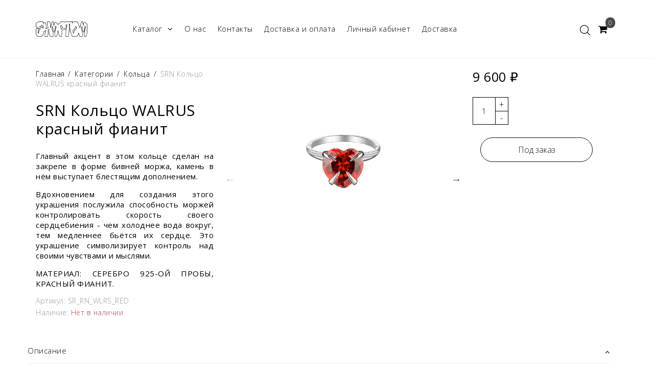

--- FILE ---
content_type: text/html; charset=utf-8
request_url: https://symptom.jewelry/product/sub-rosa-koltso-walrus-krasnyy-fianit
body_size: 17476
content:
<!DOCTYPE html>
<!--[if gt IE 8]-->
  <html class="ie-9">
<!--[endif]-->
<!--[if !IE]>-->
  <html >
<!--<![endif]-->

  <head><meta data-config="{&quot;product_id&quot;:290571147}" name="page-config" content="" /><meta data-config="{&quot;money_with_currency_format&quot;:{&quot;delimiter&quot;:&quot; &quot;,&quot;separator&quot;:&quot;.&quot;,&quot;format&quot;:&quot;%n %u&quot;,&quot;unit&quot;:&quot;₽&quot;,&quot;show_price_without_cents&quot;:1},&quot;currency_code&quot;:&quot;RUR&quot;,&quot;currency_iso_code&quot;:&quot;RUB&quot;,&quot;default_currency&quot;:{&quot;title&quot;:&quot;Российский рубль&quot;,&quot;code&quot;:&quot;RUR&quot;,&quot;rate&quot;:1.0,&quot;format_string&quot;:&quot;%n %u&quot;,&quot;unit&quot;:&quot;₽&quot;,&quot;price_separator&quot;:&quot;&quot;,&quot;is_default&quot;:true,&quot;price_delimiter&quot;:&quot;&quot;,&quot;show_price_with_delimiter&quot;:true,&quot;show_price_without_cents&quot;:true},&quot;facebook&quot;:{&quot;pixelActive&quot;:false,&quot;currency_code&quot;:&quot;RUB&quot;,&quot;use_variants&quot;:null},&quot;vk&quot;:{&quot;pixel_active&quot;:null,&quot;price_list_id&quot;:null},&quot;new_ya_metrika&quot;:true,&quot;ecommerce_data_container&quot;:&quot;dataLayer&quot;,&quot;common_js_version&quot;:&quot;v2&quot;,&quot;vue_ui_version&quot;:null,&quot;feedback_captcha_enabled&quot;:null,&quot;account_id&quot;:1169322,&quot;hide_items_out_of_stock&quot;:false,&quot;forbid_order_over_existing&quot;:false,&quot;minimum_items_price&quot;:null,&quot;enable_comparison&quot;:true,&quot;locale&quot;:&quot;ru&quot;,&quot;client_group&quot;:null,&quot;consent_to_personal_data&quot;:{&quot;active&quot;:true,&quot;obligatory&quot;:true,&quot;description&quot;:&quot;\u003cp style=\&quot;text-align: center;\&quot;\u003e\u003cspan style=\&quot;font-size: 8pt;\&quot;\u003eЯ ознакомлен и согласен с условиями \u003ca href=\&quot;/page/oferta\&quot; target=\&quot;blank\&quot;\u003eоферты и политики конфиденциальности\u003c/a\u003e.\u003c/span\u003e\u003c/p\u003e&quot;},&quot;recaptcha_key&quot;:&quot;6LfXhUEmAAAAAOGNQm5_a2Ach-HWlFKD3Sq7vfFj&quot;,&quot;recaptcha_key_v3&quot;:&quot;6LcZi0EmAAAAAPNov8uGBKSHCvBArp9oO15qAhXa&quot;,&quot;yandex_captcha_key&quot;:&quot;ysc1_ec1ApqrRlTZTXotpTnO8PmXe2ISPHxsd9MO3y0rye822b9d2&quot;,&quot;checkout_float_order_content_block&quot;:false,&quot;available_products_characteristics_ids&quot;:null,&quot;sber_id_app_id&quot;:&quot;5b5a3c11-72e5-4871-8649-4cdbab3ba9a4&quot;,&quot;theme_generation&quot;:2,&quot;quick_checkout_captcha_enabled&quot;:false,&quot;max_order_lines_count&quot;:500,&quot;sber_bnpl_min_amount&quot;:1000,&quot;sber_bnpl_max_amount&quot;:150000,&quot;counter_settings&quot;:{&quot;data_layer_name&quot;:&quot;dataLayer&quot;,&quot;new_counters_setup&quot;:true,&quot;add_to_cart_event&quot;:true,&quot;remove_from_cart_event&quot;:true,&quot;add_to_wishlist_event&quot;:true,&quot;purchase_event&quot;:true},&quot;site_setting&quot;:{&quot;show_cart_button&quot;:true,&quot;show_service_button&quot;:false,&quot;show_marketplace_button&quot;:false,&quot;show_quick_checkout_button&quot;:false},&quot;warehouses&quot;:[{&quot;id&quot;:4514049,&quot;title&quot;:&quot;Мой магазин&quot;,&quot;array_index&quot;:0}],&quot;captcha_type&quot;:&quot;google&quot;,&quot;human_readable_urls&quot;:false}" name="shop-config" content="" /><meta name='js-evnvironment' content='production' /><meta name='default-locale' content='ru' /><meta name='insales-redefined-api-methods' content="[]" /><script src="/packs/js/shop_bundle-2b0004e7d539ecb78a46.js"></script><script type="text/javascript" src="https://static.insales-cdn.com/assets/common-js/common.v2.25.28.js"></script><script type="text/javascript" src="https://static.insales-cdn.com/assets/static-versioned/v3.72/static/libs/lodash/4.17.21/lodash.min.js"></script><script>dataLayer= []; dataLayer.push({
        event: 'view_item',
        ecommerce: {
          items: [{"item_id":"290571147","item_name":"SRN Кольцо WALRUS красный фианит","item_category":"Каталог/Бренды/Sub Rosa","price":9600}]
         }
      });</script>
<!--InsalesCounter -->
<script type="text/javascript">
(function() {
  if (typeof window.__insalesCounterId !== 'undefined') {
    return;
  }

  try {
    Object.defineProperty(window, '__insalesCounterId', {
      value: 1169322,
      writable: true,
      configurable: true
    });
  } catch (e) {
    console.error('InsalesCounter: Failed to define property, using fallback:', e);
    window.__insalesCounterId = 1169322;
  }

  if (typeof window.__insalesCounterId === 'undefined') {
    console.error('InsalesCounter: Failed to set counter ID');
    return;
  }

  let script = document.createElement('script');
  script.async = true;
  script.src = '/javascripts/insales_counter.js?7';
  let firstScript = document.getElementsByTagName('script')[0];
  firstScript.parentNode.insertBefore(script, firstScript);
})();
</script>
<!-- /InsalesCounter -->
    <script type="text/javascript">
      (function() {
        
				if(!window.jQuery){
					var script = document.createElement('script');
					script.src = "https://ajax.googleapis.com/ajax/libs/jquery/3.3.1/jquery.min.js";
					script.async = false;
					document.head.appendChild(script);
				}
      })();
    </script>

    <script type="text/javascript">
      (function() {
        var fileref = document.createElement('script');
        fileref.setAttribute("type","text/javascript");
        fileref.setAttribute("src", 'https://widget.cloudpayments.ru/bundles/cloudpayments');
        document.getElementsByTagName("head")[0].appendChild(fileref);
      })();
    </script>

    <script type="text/javascript">
      (function() {
        var fileref = document.createElement('script');
        fileref.setAttribute("type","text/javascript");
        fileref.setAttribute("src", 'https://cdnjs.cloudflare.com/ajax/libs/core-js/2.4.1/core.js');
        document.getElementsByTagName("head")[0].appendChild(fileref);
      })();
    </script>

    <title>SRN Кольцо WALRUS красный фианит | SYMPTOM</title>
    <meta name="robots" content="index,follow" />

    

    

<meta charset="utf-8" />
<meta http-equiv="X-UA-Compatible" content="IE=edge,chrome=1" />
<!--[if IE]><script src="//html5shiv.googlecode.com/svn/trunk/html5.js"></script><![endif]-->
<!--[if lt IE 9]>
  <script src="//css3-mediaqueries-js.googlecode.com/svn/trunk/css3-mediaqueries.js"></script>
<![endif]-->

<meta name="SKYPE_TOOLBAR" content="SKYPE_TOOLBAR_PARSER_COMPATIBLE" />
<meta name="viewport" content="width=device-width, initial-scale=1.0, user-scalable=no" />

    <meta property="og:title" content="SRN Кольцо WALRUS красный фианит" />
    
      <meta property="og:image" content="https://static.insales-cdn.com/images/products/1/7322/549731482/compact_22_copy__1_.jpg" />
    
    <meta property="og:type" content="website" />
    <meta property="og:url" content="https://symptom.jewelry/product/sub-rosa-koltso-walrus-krasnyy-fianit" />
  

<meta name="keywords" content="SRN Кольцо WALRUS красный фианит | SYMPTOM">
<meta name="description" content="SRN Кольцо WALRUS красный фианит ⭐️ Цена - 9 600 ₽ Описание, характеристики, отзывы | SYMPTOM">


  <link rel="canonical" href="https://symptom.jewelry/product/sub-rosa-koltso-walrus-krasnyy-fianit"/>


<link rel="alternate" type="application/rss+xml" title="Блог..." href="/blogs/blog.atom" />
<link href="https://static.insales-cdn.com/assets/1/7227/2710587/1748046391/favicon.png" rel="icon">
<link rel="shortcut icon" type="image/png" href="https://static.insales-cdn.com/assets/1/7227/2710587/1748046391/favicon.png" />
<link rel="apple-touch-icon" href="/custom_icon.png"/>

<!-- CDN -->

<link href="https://fonts.googleapis.com/css?family=PT+Serif:400,400i,700|Roboto:400,500&subset=cyrillic" rel="stylesheet">

<link href="https://fonts.googleapis.com/css2?family=Open+Sans:wght@300;400;600;700&display=swap" rel="stylesheet">


<link rel="stylesheet" href="//maxcdn.bootstrapcdn.com/font-awesome/4.5.0/css/font-awesome.min.css">


  <script type="text/javascript" src="//ajax.googleapis.com/ajax/libs/jquery/1.11.0/jquery.min.js"></script>



<!--
<script src="http://jsconsole.com/remote.js?BE5094EE-C8C4-4612-AE87-011F2BADF1E7"></script>
-->
<!-- CDN end -->


<link type="text/css" rel="stylesheet" media="all" href="https://static.insales-cdn.com/assets/1/7227/2710587/1748046391/template.css" />


<script type="text/javascript" src="https://static.insales-cdn.com/assets/1/7227/2710587/1748046391/modernizr.js"></script>

  <!-- arcticModal -->
<script src="https://static.insales-cdn.com/assets/1/7227/2710587/1748046391/jquery.arcticmodal.min.js"></script>
<link rel="stylesheet" href="https://static.insales-cdn.com/assets/1/7227/2710587/1748046391/jquery.arcticmodal.css">
<link href="https://fonts.googleapis.com/css?family=Montserrat:300,400,600&display=swap&subset=cyrillic" rel="stylesheet">

  <meta name='product-id' content='290571147' />
</head>

<body class="adaptive template-product">

<script type="text/javascript">
	var digiScript = document.createElement ('script');
	digiScript.src = '//aq.dolyame.ru/6931/client.js?ts=' + Date.now();
	digiScript.defer = true;
	digiScript.async = true;
	document.body.appendChild(digiScript);
</script>

    <div class="big-box">
    <div class="big-inner-box">
  
<header class="header_wrap">

  <div class="section--header">
    <div class="wrap row header-padded">
      <div class="lg-grid-2 md-grid-12
                  md-center sm-padded-inner-bottom lg-padded-inner-right md-padded-zero-right md-padded-inner-bottom">
        <a href="/" class="logo lg-padded-inner-right xs-padded-zero">
  
    <img src="https://static.insales-cdn.com/assets/1/7227/2710587/1748046391/logo.png" class="logo-image" alt="SYMPTOM" title="SYMPTOM" />
  	<img src="https://static.insales-cdn.com/assets/1/7227/2710587/1748046391/logo-white_276x82.png" class="logo-image-white" alt="SYMPTOM" title="SYMPTOM" />
  
</a>
      </div>
        <div class="section--main_menu lg-grid-7 sm-grid-4">
          

<div class="sm-hidden xs-hidden">
  <ul class="menu menu--main menu--horizontal">
    
    <li class="menu-node menu-node--main_lvl_1">
      <a href="/collection/all" class="menu-link" >
      		Каталог
        
        	
            <span class="menu-marker menu-marker--parent menu-marker--rotate">
              <i class="fa fa-angle-down"></i>
            </span>
          
        </a>
      	
          <ul class="menu menu--horizontal menu--dropdown menu--main_lvl_2">
            
              <li class="menu-node menu-node--main_lvl_2">
                
                <a href="/collection/brendy" class="menu-link ">
                  
          		<span>Бренды</span>
                  
                    <span class="menu-marker menu-marker--parent menu-marker--rotate">
                      <i class="fa fa-angle-right"></i>
                    </span>
                  
                </a>
                
                
                <ul class="menu menu--horizontal menu--dropdown menu--main_lvl_3">
                  
                    <li class="menu-node menu-node--main_lvl_3">
                      
                      <a href="/collection/symptom" class="menu-link ">
                        
                      <span>SYMPTOM</span>
                      </a>
                      
                      
                    </li>
                  
                    <li class="menu-node menu-node--main_lvl_3">
                      
                      <a href="/collection/sub-rosa" class="menu-link ">
                        
                      <span>Sub Rosa</span>
                      </a>
                      
                      
                    </li>
                  
                    <li class="menu-node menu-node--main_lvl_3">
                      
                      <a href="/collection/blackform" class="menu-link ">
                        
                      <span>Black.Form</span>
                      </a>
                      
                      
                    </li>
                  
                    <li class="menu-node menu-node--main_lvl_3">
                      
                      <a href="/collection/hubris" class="menu-link ">
                        
                      <span>Hubris</span>
                      </a>
                      
                      
                    </li>
                  
                    <li class="menu-node menu-node--main_lvl_3">
                      
                      <a href="/collection/not-concept" class="menu-link ">
                        
                      <span>Not Concept</span>
                      </a>
                      
                      
                    </li>
                  
                    <li class="menu-node menu-node--main_lvl_3">
                      
                      <a href="/collection/ginger" class="menu-link ">
                        
                      <span>Ginger</span>
                      </a>
                      
                      
                    </li>
                  
                    <li class="menu-node menu-node--main_lvl_3">
                      
                      <a href="/collection/kiamarr" class="menu-link ">
                        
                      <span>KIAMARR</span>
                      </a>
                      
                      
                    </li>
                  
                    <li class="menu-node menu-node--main_lvl_3">
                      
                      <a href="/collection/yalo" class="menu-link ">
                        
                      <span>Yalo</span>
                      </a>
                      
                      
                    </li>
                  
                    <li class="menu-node menu-node--main_lvl_3">
                      
                      <a href="/collection/the-line" class="menu-link ">
                        
                      <span>The Line</span>
                      </a>
                      
                      
                    </li>
                  
                    <li class="menu-node menu-node--main_lvl_3">
                      
                      <a href="/collection/silvester" class="menu-link ">
                        
                      <span>Silvester</span>
                      </a>
                      
                      
                    </li>
                  
                    <li class="menu-node menu-node--main_lvl_3">
                      
                      <a href="/collection/perfume-opera" class="menu-link ">
                        
                      <span>Perfume Opera</span>
                      </a>
                      
                      
                    </li>
                  
                </ul>
              
              </li>
            
              <li class="menu-node menu-node--main_lvl_2">
                
                <a href="/collection/kategorii" class="menu-link ">
                  
          		<span>Категории</span>
                  
                    <span class="menu-marker menu-marker--parent menu-marker--rotate">
                      <i class="fa fa-angle-right"></i>
                    </span>
                  
                </a>
                
                
                <ul class="menu menu--horizontal menu--dropdown menu--main_lvl_3">
                  
                    <li class="menu-node menu-node--main_lvl_3">
                      
                      <a href="/collection/kate_snap" class="menu-link ">
                        
                      <span>SYMPTOM X KATE SNAP</span>
                      </a>
                      
                      
                    </li>
                  
                    <li class="menu-node menu-node--main_lvl_3">
                      
                      <a href="/collection/sergi" class="menu-link ">
                        
                      <span>Серьги</span>
                      </a>
                      
                      
                    </li>
                  
                    <li class="menu-node menu-node--main_lvl_3">
                      
                      <a href="/collection/koltsa" class="menu-link ">
                        
                      <span>Кольца</span>
                      </a>
                      
                      
                    </li>
                  
                    <li class="menu-node menu-node--main_lvl_3">
                      
                      <a href="/collection/podveski" class="menu-link ">
                        
                      <span>Подвески</span>
                      </a>
                      
                      
                    </li>
                  
                    <li class="menu-node menu-node--main_lvl_3">
                      
                      <a href="/collection/braslety" class="menu-link ">
                        
                      <span>Браслеты</span>
                      </a>
                      
                      
                    </li>
                  
                    <li class="menu-node menu-node--main_lvl_3">
                      
                      <a href="/collection/kaffy" class="menu-link ">
                        
                      <span>Каффы</span>
                      </a>
                      
                      
                    </li>
                  
                    <li class="menu-node menu-node--main_lvl_3">
                      
                      <a href="/collection/feronierki" class="menu-link ">
                        
                      <span>Фероньерки</span>
                      </a>
                      
                      
                    </li>
                  
                    <li class="menu-node menu-node--main_lvl_3">
                      
                      <a href="/collection/golovnye-ubory" class="menu-link ">
                        
                      <span>Головные уборы</span>
                      </a>
                      
                      
                    </li>
                  
                    <li class="menu-node menu-node--main_lvl_3">
                      
                      <a href="/collection/dlya-volos" class="menu-link ">
                        
                      <span>Для волос</span>
                      </a>
                      
                      
                    </li>
                  
                </ul>
              
              </li>
            
              <li class="menu-node menu-node--main_lvl_2">
                
                <a href="/collection/novinki" class="menu-link ">
                  
          		<span>Новинки</span>
                  
                </a>
                
                
              </li>
            
              <li class="menu-node menu-node--main_lvl_2">
                
                <a href="/collection/skidki" class="menu-link ">
                  
          		<span>Скидки</span>
                  
                </a>
                
                
              </li>
            
              <li class="menu-node menu-node--main_lvl_2">
                
                <a href="/collection/podarochnyy-sertifikat" class="menu-link ">
                  
          		<span>Подарочный сертификат</span>
                  
                </a>
                
                
              </li>
            
              <li class="menu-node menu-node--main_lvl_2">
                
                <a href="/collection/znaki-zodiaka" class="menu-link ">
                  
          		<span>Знаки зодиака</span>
                  
                </a>
                
                
              </li>
            
          </ul>
        
    </li>
    
    
    
    
    <li class="menu-node menu-node--main_lvl_1">
      <a href="/page/about-us"
            class="menu-link " >
      		 О нас
        </a>
    </li>
    
    <li class="menu-node menu-node--main_lvl_1">
      <a href="/page/contacts"
            class="menu-link " >
      		 Контакты
        </a>
    </li>
    
    <li class="menu-node menu-node--main_lvl_1">
      <a href="/page/delivery"
            class="menu-link " >
      		 Доставка  и оплата
        </a>
    </li>
    
    <li class="menu-node menu-node--main_lvl_1">
      <a href="/client_account/login"
            class="menu-link " >
      		 Личный кабинет
        </a>
    </li>
    
    <li class="menu-node menu-node--main_lvl_1">
      <a href="/page/delivery"
            class="menu-link " >
      		 Доставка
        </a>
    </li>
    
    
    
    
  </ul>
</div>

          <div class="center
            lg-hidden md-hidden
            menu menu--main menu-mobile"
>
  <li class="menu-node menu-node--main_lvl_1">
    <span class="menu-link
                js-panel-link"
              data-params="target: '.js-panel-collection'"
    >
      <i class="fa fa-bars"></i>
      <span>
        Каталог
      </span>
    </span>
  </li>
</div>
 		 </div>
        <div class="empty_block lg-hidden sm-grid-6"></div>
       <div class="section--right lg-grid-3 sm-grid-2 relative">
         
         
         
          <span class="search_widget-toggler fr
                  js-search_widget-toggler basket-icon">
        	<img src="https://static.insales-cdn.com/assets/1/7227/2710587/1748046391/search_icon.svg">
            <i class="fa fa-search" aria-hidden="true"></i>
      		</span>

          <div class="hidden mc-hidden js-search_widget-wrapper">
              <form action="/search"
      method="get"
      class="search_widget search_widget--header"
>
  

  <input  type="text"
          name="q"
          value=""
          placeholder="Поиск"

          class="search_widget-field"
  />

  <button type="submit"
          class="search_widget-submit
                "
  >
    <img src="https://static.insales-cdn.com/assets/1/7227/2710587/1748046391/search_icon.svg">
  </button>
</form>
          </div>
         
         
        <div class="fr sm-hidden xs-hidden basket-wrapper">
          

<div class="basket">
  <a href="/cart_items" class="basket-link">
    <span class="basket-icon">
      <span class="basket-title mc-hidden"><i class="fa fa-shopping-cart" aria-hidden="true"></i></span>
    </span>

    <span class="basket-total">
      <span class="basket-items_count
                  js-basket-items_count"
      >
        0
      </span>
    </span>
  </a>

  <div class="basket-dropdown basket_list
              sm-hidden xs-hidden
              padded-inner"
  >
  </div>
</div>
        </div>
      	
       
 		 </div> 
          
		</div>
	</div>
</header>



  <section class="section--content section--product">

      

    <div class="wrap">
      <div class="grid-row-inner">
  
  <div class="product-info
              lg-grid-4 md-grid-12
              padded-inner-sides
              padded-inner-bottom xs-padded-zero-bottom">
    


<div class="breadcrumbs lg-fl md-fl">

  <a href="/"
      class="breadcrumbs-page breadcrumbs-page--home">
    Главная
  </a>

  <span class="breadcrumbs-pipe">
    /
  </span>

  

      
     
        
          
          
          
            
           
            
              
                <a href="/collection/kategorii" class="breadcrumbs-page">Категории</a>
                <span class="breadcrumbs-pipe">
                  /
                </span>
              
            
           
            
              
                <a href="/collection/koltsa" class="breadcrumbs-page">Кольца</a>
                <span class="breadcrumbs-pipe">
                  /
                </span>
                <span class="breadcrumbs-page">SRN Кольцо WALRUS красный фианит</span>
              
            
           
          
        

      
</div>
    <h1 class="product-title content-title" data-collection="1">SRN Кольцо WALRUS красный фианит</h1>

    
      <div class="product-short_description editor">
        <p><span style="font-weight: 400;">Главный акцент в этом кольце сделан на закрепе в форме бивней моржа, камень в нём выступает блестящим дополнением.</span></p>
<p><span style="font-weight: 400;">Вдохновением для создания этого украшения послужила способность моржей контролировать скорость своего сердцебиения - чем холоднее вода вокруг, тем медленнее бьётся их сердце. Это украшение символизирует контроль над своими чувствами и мыслями.</span></p>
<p><span style="font-weight: 400;">МАТЕРИАЛ: СЕРЕБРО 925-ОЙ ПРОБЫ, КРАСНЫЙ ФИАНИТ.</span></p>
      </div>
    

    
    <div class="product-sku js-product-sku">
      Артикул:
      <span class="product-sku_field js-product-sku_field">
        SR_RN_WLRS_RED
      </span>
    </div>
	
    
    <div class="product-presence">
      Наличие:
      <span class="product-presence_field
                  product-presence_field--sell_off
                  js-product-presence">
        
          Нет в наличии
        
      </span>
    </div>
  </div>

  <div class="product-gallery gallery
              lg-grid-5 md-grid-12
              padded-inner-bottom
              padded-inner-sides">
    
<div class="product-gallery gallery">
  
    

  
  
  
   
    <div class="product-gallery--touch
                slider slider--gallery">
  

  
  <div id="owl-demo" class=>
 
  <div class="item"><img src="https://static.insales-cdn.com/images/products/1/7322/549731482/22_copy__1_.jpg" data-src="https://static.insales-cdn.com/images/products/1/7322/549731482/22_copy__1_.jpg" alt="The Last of us"></div>
 
  <div class="item"><img src="https://static.insales-cdn.com/images/products/1/5270/646796438/5E7A9140.jpg" data-src="https://static.insales-cdn.com/images/products/1/5270/646796438/5E7A9140.jpg" alt="The Last of us"></div>
 
  <div class="item"><img src="https://static.insales-cdn.com/images/products/1/1926/691840902/003312.jpg" data-src="https://static.insales-cdn.com/images/products/1/1926/691840902/003312.jpg" alt="The Last of us"></div>
 
  <div class="item"><img src="https://static.insales-cdn.com/images/products/1/5576/646796744/5E7A9081.jpg" data-src="https://static.insales-cdn.com/images/products/1/5576/646796744/5E7A9081.jpg" alt="The Last of us"></div>
 
  <div class="item"><img src="https://static.insales-cdn.com/images/products/1/7161/646798329/DSCF0522.jpg" data-src="https://static.insales-cdn.com/images/products/1/7161/646798329/DSCF0522.jpg" alt="The Last of us"></div>
 
</div>
  </div>
</div>

  </div>

  <div class="product-info
              lg-grid-3 md-grid-12
              padded-inner-sides
              padded-inner-bottom xs-padded-zero-bottom">

    
    <form action="/cart_items" id="order" method="post" data-product-id="290571147" data-set-config='{"filtered": false,
    "selectUnavailable": true, "useMax": false, "allowUnavailable": true}'>
     
      
        <select name="variant_id" data-product-variants='{
          "default": "option-span",
          "Размер": "option-span"
        }'>
          
            <option value="1909122425">13,5</option>
          
            <option value="504895970">14,5</option>
          
            <option value="504895975">15</option>
          
            <option value="504895981">15,5</option>
          
            <option value="504895987">16</option>
          
            <option value="504895978">16,5</option>
          
            <option value="504895980">17</option>
          
            <option value="504895974">17,5</option>
          
            <option value="504895983">18</option>
          
            <option value="504895985">18,5</option>
          
            <option value="504895986">19</option>
          
        </select>
      
      
      <div class="product-prices prices">
          

        <span class="prices-current js-prices-current">
          9 600 ₽
        </span>
      </div>
      
      <div class="product-control">
        <div class="product-quantity quantity quantity--side" data-quantity>

          <div class="quantity-button quantity-button--minus
                      button js-quantity-minus" data-quantity-change="-1">
            -
          </div>

          <input type="text"
                  name="quantity"
                  value="1"
                  class="quantity-input js-quantity-input" />

          <div class="quantity-button quantity-button--plus
                      button js-quantity-plus" data-quantity-change="1">
            +
          </div>

        </div>
        
        

        <button type="submit" class="product-buy button  js-buy" >
          Под заказ
        </button>

         
    
      </div>
      
      

      

    </form>

    
    
  </div>
  
  <div class="tubs grid-12">
      
<div class="accordion js-accordion">

	<div class="accordion__item js-accordion-item">
		<div class="accordion-header js-accordion-header">Описание</div> 
		<div class="accordion-body js-accordion-body">
			<div class="accordion-body__contents"><p><span style="font-weight: 400;">Главный акцент в этом кольце сделан на закрепе в форме бивней моржа, камень в нём выступает блестящим дополнением.</span></p>
<p><span style="font-weight: 400;">Вдохновением для создания этого украшения послужила способность моржей контролировать скорость своего сердцебиения - чем холоднее вода вокруг, тем медленнее бьётся их сердце. Это украшение символизирует контроль над своими чувствами и мыслями.</span></p>
<p><span style="font-weight: 400;">МАТЕРИАЛ: СЕРЕБРО 925-ОЙ ПРОБЫ, КРАСНЫЙ ФИАНИТ.</span></p></div>
		</div>
	</div><!-- end of accordion body -->



	<div class="accordion__item js-accordion-item">
		<div class="accordion-header js-accordion-header">Характеристики</div> 
		<div class="accordion-body js-accordion-body">
			<div class="accordion-body__contents">
            <table class="product-properties">
          	
            <tr>
              <td class="property-title">Бренд:</td>
              <td class="property-values">
                
                  SUB ROSA
                  
                
              </td>
            </tr>
          
            <tr>
              <td class="property-title">КГТ:</td>
              <td class="property-values">
                
                  false
                  
                
              </td>
            </tr>
          
            </table>
          	</div>
		</div>
	</div><!-- end of accordion body -->



</div><!-- end of accordion item -->
   
  </div>

  <div class="grid-12 padded-inner-sides padded-inner-top xs-padded-zero-top sliders-block">
    
    
    
    
  	<div class="style-block recent-view" style="display: none;" id="recently_view">
  <div class="slider-title recent-view-title">Вы смотрели</div>
  <div class="small-prod-list row" id="mod-recently-view">	
  </div>
</div>


<script type="text/javascript">
  function saveProduct(pid) {
        if ($.cookie('product_ids') != null) {
          var arr = $.cookie('product_ids').split(',');
          for (var i = 0; i < arr.length; i++) {
            if (arr[i] == pid) {
              return;
            }
          }
          if (arr.length >= 4) {
            arr.shift();
          }
          arr.push(pid);
          $.cookie('product_ids', arr, {
            path: '/'
          });
        } else {
          $.cookie('product_ids', pid, {
            path: '/'
          });
        }
      }
  
  $(function() {   
    if($.cookie('product_ids') != null) {
      $.getJSON("/products_by_id/"+$.cookie('product_ids')+".json",
        function(data){
          var products = '';
          $.each(data.products, function(i,product){
            products += '<div class="padded mc-padded-zero-sides recent-li lg-grid-3 sm-grid-6 mc-grid-12"><a href="/product/?product_id=' + product.id + '" class="recent-a">';
            if (product.images.length > 0) { 
            products +=  '<div class="recent-img"><img src="'+ product.images[0].url +'" alt="'+ product.title +'" /></div>';
             }
              products +='<div class="recent-info">';
              products +=  '<span class="recent-title">'+ product.title +'</span>';
            if (product.variants[0].old_price >0) { 
              products += '<span class="recent-old_price">' + InSales.formatMoney(product.variants[0].old_price, "{\"delimiter\":\" \",\"separator\":\".\",\"format\":\"%n %u\",\"unit\":\"₽\",\"show_price_without_cents\":1}")+'</span>';
            }
                          products +=  '<span class="recent-price">'+ InSales.formatMoney(product.variants[0].base_price, "{\"delimiter\":\" \",\"separator\":\".\",\"format\":\"%n %u\",\"unit\":\"₽\",\"show_price_without_cents\":1}") + '</span>';
            products += '</div></a></div>';
          });  
          $('#mod-recently-view').html(products);
        });
      $('#recently_view').show();
    }
    
      saveProduct(290571147);
     
     });    
</script>  
  </div>
</div>



  <div class="product__media-counter">
    1/5 
  </div> 
  <div class="product__media-image"><img src="#" alt=""></div>
  <div class="product__media-shadow"></div> 
 
<script src="https://cdnjs.cloudflare.com/ajax/libs/color-thief/2.3.0/color-thief.umd.js"></script> 
<script type="text/javascript">
  $(function(){
    var
      $config = {
        selector: '#variant-select',
        product:  {"id":290571147,"url":"/product/sub-rosa-koltso-walrus-krasnyy-fianit","title":"SRN Кольцо WALRUS красный фианит","short_description":"\u003cp\u003e\u003cspan style=\"font-weight: 400;\"\u003eГлавный акцент в этом кольце сделан на закрепе в форме бивней моржа, камень в нём выступает блестящим дополнением.\u003c/span\u003e\u003c/p\u003e\r\n\u003cp\u003e\u003cspan style=\"font-weight: 400;\"\u003eВдохновением для создания этого украшения послужила способность моржей контролировать скорость своего сердцебиения - чем холоднее вода вокруг, тем медленнее бьётся их сердце. Это украшение символизирует контроль над своими чувствами и мыслями.\u003c/span\u003e\u003c/p\u003e\r\n\u003cp\u003e\u003cspan style=\"font-weight: 400;\"\u003eМАТЕРИАЛ: СЕРЕБРО 925-ОЙ ПРОБЫ, КРАСНЫЙ ФИАНИТ.\u003c/span\u003e\u003c/p\u003e","available":false,"unit":"pce","permalink":"sub-rosa-koltso-walrus-krasnyy-fianit","images":[{"id":549731482,"product_id":290571147,"external_id":null,"position":1,"created_at":"2022-05-23T19:04:06.000+03:00","image_processing":false,"title":null,"url":"https://static.insales-cdn.com/images/products/1/7322/549731482/thumb_22_copy__1_.jpg","original_url":"https://static.insales-cdn.com/images/products/1/7322/549731482/22_copy__1_.jpg","medium_url":"https://static.insales-cdn.com/images/products/1/7322/549731482/medium_22_copy__1_.jpg","small_url":"https://static.insales-cdn.com/images/products/1/7322/549731482/micro_22_copy__1_.jpg","thumb_url":"https://static.insales-cdn.com/images/products/1/7322/549731482/thumb_22_copy__1_.jpg","compact_url":"https://static.insales-cdn.com/images/products/1/7322/549731482/compact_22_copy__1_.jpg","large_url":"https://static.insales-cdn.com/images/products/1/7322/549731482/large_22_copy__1_.jpg","filename":"22_copy__1_.jpg","image_content_type":"image/jpeg"},{"id":646796438,"product_id":290571147,"external_id":null,"position":2,"created_at":"2023-02-04T18:39:03.000+03:00","image_processing":false,"title":null,"url":"https://static.insales-cdn.com/images/products/1/5270/646796438/thumb_5E7A9140.jpg","original_url":"https://static.insales-cdn.com/images/products/1/5270/646796438/5E7A9140.jpg","medium_url":"https://static.insales-cdn.com/images/products/1/5270/646796438/medium_5E7A9140.jpg","small_url":"https://static.insales-cdn.com/images/products/1/5270/646796438/micro_5E7A9140.jpg","thumb_url":"https://static.insales-cdn.com/images/products/1/5270/646796438/thumb_5E7A9140.jpg","compact_url":"https://static.insales-cdn.com/images/products/1/5270/646796438/compact_5E7A9140.jpg","large_url":"https://static.insales-cdn.com/images/products/1/5270/646796438/large_5E7A9140.jpg","filename":"5E7A9140.jpg","image_content_type":"image/jpeg"},{"id":691840902,"product_id":290571147,"external_id":null,"position":3,"created_at":"2023-04-27T21:33:00.000+03:00","image_processing":false,"title":null,"url":"https://static.insales-cdn.com/images/products/1/1926/691840902/thumb_003312.jpg","original_url":"https://static.insales-cdn.com/images/products/1/1926/691840902/003312.jpg","medium_url":"https://static.insales-cdn.com/images/products/1/1926/691840902/medium_003312.jpg","small_url":"https://static.insales-cdn.com/images/products/1/1926/691840902/micro_003312.jpg","thumb_url":"https://static.insales-cdn.com/images/products/1/1926/691840902/thumb_003312.jpg","compact_url":"https://static.insales-cdn.com/images/products/1/1926/691840902/compact_003312.jpg","large_url":"https://static.insales-cdn.com/images/products/1/1926/691840902/large_003312.jpg","filename":"003312.jpg","image_content_type":"image/jpeg"},{"id":646796744,"product_id":290571147,"external_id":null,"position":4,"created_at":"2023-02-04T18:39:28.000+03:00","image_processing":false,"title":null,"url":"https://static.insales-cdn.com/images/products/1/5576/646796744/thumb_5E7A9081.jpg","original_url":"https://static.insales-cdn.com/images/products/1/5576/646796744/5E7A9081.jpg","medium_url":"https://static.insales-cdn.com/images/products/1/5576/646796744/medium_5E7A9081.jpg","small_url":"https://static.insales-cdn.com/images/products/1/5576/646796744/micro_5E7A9081.jpg","thumb_url":"https://static.insales-cdn.com/images/products/1/5576/646796744/thumb_5E7A9081.jpg","compact_url":"https://static.insales-cdn.com/images/products/1/5576/646796744/compact_5E7A9081.jpg","large_url":"https://static.insales-cdn.com/images/products/1/5576/646796744/large_5E7A9081.jpg","filename":"5E7A9081.jpg","image_content_type":"image/jpeg"},{"id":646798329,"product_id":290571147,"external_id":null,"position":5,"created_at":"2023-02-04T18:41:11.000+03:00","image_processing":false,"title":null,"url":"https://static.insales-cdn.com/images/products/1/7161/646798329/thumb_DSCF0522.jpg","original_url":"https://static.insales-cdn.com/images/products/1/7161/646798329/DSCF0522.jpg","medium_url":"https://static.insales-cdn.com/images/products/1/7161/646798329/medium_DSCF0522.jpg","small_url":"https://static.insales-cdn.com/images/products/1/7161/646798329/micro_DSCF0522.jpg","thumb_url":"https://static.insales-cdn.com/images/products/1/7161/646798329/thumb_DSCF0522.jpg","compact_url":"https://static.insales-cdn.com/images/products/1/7161/646798329/compact_DSCF0522.jpg","large_url":"https://static.insales-cdn.com/images/products/1/7161/646798329/large_DSCF0522.jpg","filename":"DSCF0522.jpg","image_content_type":"image/jpeg"}],"first_image":{"id":549731482,"product_id":290571147,"external_id":null,"position":1,"created_at":"2022-05-23T19:04:06.000+03:00","image_processing":false,"title":null,"url":"https://static.insales-cdn.com/images/products/1/7322/549731482/thumb_22_copy__1_.jpg","original_url":"https://static.insales-cdn.com/images/products/1/7322/549731482/22_copy__1_.jpg","medium_url":"https://static.insales-cdn.com/images/products/1/7322/549731482/medium_22_copy__1_.jpg","small_url":"https://static.insales-cdn.com/images/products/1/7322/549731482/micro_22_copy__1_.jpg","thumb_url":"https://static.insales-cdn.com/images/products/1/7322/549731482/thumb_22_copy__1_.jpg","compact_url":"https://static.insales-cdn.com/images/products/1/7322/549731482/compact_22_copy__1_.jpg","large_url":"https://static.insales-cdn.com/images/products/1/7322/549731482/large_22_copy__1_.jpg","filename":"22_copy__1_.jpg","image_content_type":"image/jpeg"},"category_id":23811763,"canonical_url_collection_id":20763364,"price_kinds":[],"price_min":"9600.0","price_max":"9600.0","bundle":null,"updated_at":"2026-01-23T21:50:51.000+03:00","video_links":[],"reviews_average_rating_cached":null,"reviews_count_cached":null,"option_names":[{"id":2715091,"position":1,"navigational":true,"permalink":null,"title":"Размер","api_permalink":null}],"properties":[{"id":35949303,"position":11,"backoffice":false,"is_hidden":true,"is_navigational":false,"permalink":"material","title":"Материал"},{"id":59891278,"position":16,"backoffice":true,"is_hidden":true,"is_navigational":true,"permalink":"proizvoditel","title":"Производитель"},{"id":59891279,"position":17,"backoffice":true,"is_hidden":true,"is_navigational":true,"permalink":"strana-proizvodstva","title":"Страна производства"},{"id":60965718,"position":18,"backoffice":false,"is_hidden":false,"is_navigational":true,"permalink":"brend","title":"Бренд"},{"id":88099585,"position":21,"backoffice":false,"is_hidden":false,"is_navigational":true,"permalink":"kgt","title":"КГТ"},{"id":-6,"position":1000005,"backoffice":false,"is_hidden":true,"is_navigational":false,"permalink":"kategoriya-tovara-v-vk","title":"Категория товара в VK"}],"characteristics":[{"id":143317542,"property_id":35949303,"position":2,"title":"Серебро 925","permalink":"serebro-925"},{"id":172620458,"property_id":-6,"position":100,"title":"Гардероб/Аксессуары и украшения","permalink":"garderobaksessuary-i-ukrasheniya"},{"id":270395457,"property_id":59891279,"position":1,"title":"Россия","permalink":"rossiya"},{"id":270395458,"property_id":59891278,"position":1,"title":"SYMPTOM.JEWELRY","permalink":"symptomjewelry"},{"id":430275713,"property_id":88099585,"position":1,"title":"false","permalink":"false"},{"id":597697897,"property_id":60965718,"position":5,"title":"SUB ROSA","permalink":"sub-rosa"}],"variants":[{"ozon_link":null,"wildberries_link":null,"id":1909122425,"title":"13,5","product_id":290571147,"sku":"SR_RN_WLRS_RED","barcode":"2000000077772","dimensions":null,"available":false,"image_ids":[],"image_id":null,"weight":"3.23","created_at":"2025-10-27T19:23:50.000+03:00","updated_at":"2026-01-05T18:11:26.000+03:00","quantity":0,"quantity_at_warehouse0":"0.0","price":"9600.0","base_price":"9600.0","old_price":"0.0","prices":[],"variant_field_values":[],"option_values":[{"id":22724391,"option_name_id":2715091,"position":7,"title":"13,5","image_url":null,"permalink":null}]},{"ozon_link":null,"wildberries_link":null,"id":504895970,"title":"14,5","product_id":290571147,"sku":"SR_RN_WLRS_RED","barcode":"2000000030371","dimensions":null,"available":false,"image_ids":[],"image_id":null,"weight":"3.23","created_at":"2022-03-16T18:46:23.000+03:00","updated_at":"2026-01-23T21:50:50.000+03:00","quantity":0,"quantity_at_warehouse0":"0.0","price":"9600.0","base_price":"9600.0","old_price":"0.0","prices":[null],"variant_field_values":[{"id":51934754,"variant_field_id":16324,"value":"UkRHC4TMjJAmzCCXzB4NY0#Jf5NwozcgTZbIghAoemd91"}],"option_values":[{"id":22724359,"option_name_id":2715091,"position":9,"title":"14,5","image_url":null,"permalink":null}]},{"ozon_link":null,"wildberries_link":null,"id":504895975,"title":"15","product_id":290571147,"sku":"SR_RN_WLRS_RED","barcode":"2000000030388","dimensions":null,"available":false,"image_ids":[],"image_id":null,"weight":"3.23","created_at":"2022-03-16T18:46:24.000+03:00","updated_at":"2026-01-05T18:11:26.000+03:00","quantity":0,"quantity_at_warehouse0":"0.0","price":"9600.0","base_price":"9600.0","old_price":"0.0","prices":[],"variant_field_values":[{"id":51934756,"variant_field_id":16324,"value":"UkRHC4TMjJAmzCCXzB4NY0#ANOGfO7rivuXF8dzwvqvx0"}],"option_values":[{"id":22724344,"option_name_id":2715091,"position":10,"title":"15","image_url":null,"permalink":null}]},{"ozon_link":null,"wildberries_link":null,"id":504895981,"title":"15,5","product_id":290571147,"sku":"SR_RN_WLRS_RED","barcode":"2000000030395","dimensions":null,"available":false,"image_ids":[],"image_id":null,"weight":"3.23","created_at":"2022-03-16T18:46:24.000+03:00","updated_at":"2026-01-15T17:56:43.000+03:00","quantity":0,"quantity_at_warehouse0":"0.0","price":"9600.0","base_price":"9600.0","old_price":"0.0","prices":[],"variant_field_values":[{"id":51934759,"variant_field_id":16324,"value":"UkRHC4TMjJAmzCCXzB4NY0#ocu0gCOfhiIT6rq5BBcBO0"}],"option_values":[{"id":22724345,"option_name_id":2715091,"position":12,"title":"15,5","image_url":null,"permalink":null}]},{"ozon_link":null,"wildberries_link":null,"id":504895987,"title":"16","product_id":290571147,"sku":"SR_RN_WLRS_RED","barcode":"2000000030401","dimensions":null,"available":false,"image_ids":[],"image_id":null,"weight":"3.23","created_at":"2022-03-16T18:46:25.000+03:00","updated_at":"2026-01-05T18:11:26.000+03:00","quantity":0,"quantity_at_warehouse0":"0.0","price":"9600.0","base_price":"9600.0","old_price":"0.0","prices":[],"variant_field_values":[{"id":51934763,"variant_field_id":16324,"value":"UkRHC4TMjJAmzCCXzB4NY0#tXP4c0oVgM-WwOlDDcQ8P0"}],"option_values":[{"id":22724341,"option_name_id":2715091,"position":14,"title":"16","image_url":null,"permalink":null}]},{"ozon_link":null,"wildberries_link":null,"id":504895978,"title":"16,5","product_id":290571147,"sku":"SR_RN_WLRS_RED","barcode":"2000000030418","dimensions":null,"available":false,"image_ids":[],"image_id":null,"weight":"3.23","created_at":"2022-03-16T18:46:24.000+03:00","updated_at":"2026-01-05T18:11:26.000+03:00","quantity":0,"quantity_at_warehouse0":"0.0","price":"9600.0","base_price":"9600.0","old_price":"0.0","prices":[],"variant_field_values":[{"id":51934757,"variant_field_id":16324,"value":"UkRHC4TMjJAmzCCXzB4NY0#Ng9qBNU1hlXRJKSLWSnLa1"}],"option_values":[{"id":22724342,"option_name_id":2715091,"position":15,"title":"16,5","image_url":null,"permalink":null}]},{"ozon_link":null,"wildberries_link":null,"id":504895980,"title":"17","product_id":290571147,"sku":"SR_RN_WLRS_RED","barcode":"2000000030425","dimensions":null,"available":false,"image_ids":[],"image_id":null,"weight":"3.23","created_at":"2022-03-16T18:46:24.000+03:00","updated_at":"2026-01-05T18:11:26.000+03:00","quantity":0,"quantity_at_warehouse0":"0.0","price":"9600.0","base_price":"9600.0","old_price":"0.0","prices":[],"variant_field_values":[{"id":51934758,"variant_field_id":16324,"value":"UkRHC4TMjJAmzCCXzB4NY0#0w9nuLc7heEQ2H-YLmEIe0"}],"option_values":[{"id":22724343,"option_name_id":2715091,"position":16,"title":"17","image_url":null,"permalink":null}]},{"ozon_link":null,"wildberries_link":null,"id":504895974,"title":"17,5","product_id":290571147,"sku":"SR_RN_WLRS_RED","barcode":"2000000030432","dimensions":null,"available":false,"image_ids":[],"image_id":null,"weight":"3.23","created_at":"2022-03-16T18:46:24.000+03:00","updated_at":"2026-01-05T18:11:26.000+03:00","quantity":0,"quantity_at_warehouse0":"0.0","price":"9600.0","base_price":"9600.0","old_price":"0.0","prices":[],"variant_field_values":[{"id":51934755,"variant_field_id":16324,"value":"UkRHC4TMjJAmzCCXzB4NY0#jcFxPHVxhsSv2rjp53Qnv0"}],"option_values":[{"id":22724351,"option_name_id":2715091,"position":17,"title":"17,5","image_url":null,"permalink":null}]},{"ozon_link":null,"wildberries_link":null,"id":504895983,"title":"18","product_id":290571147,"sku":"SR_RN_WLRS_RED","barcode":"2000000030449","dimensions":null,"available":false,"image_ids":[],"image_id":null,"weight":"3.23","created_at":"2022-03-16T18:46:24.000+03:00","updated_at":"2026-01-05T18:11:26.000+03:00","quantity":0,"quantity_at_warehouse0":"0.0","price":"9600.0","base_price":"9600.0","old_price":"0.0","prices":[],"variant_field_values":[{"id":51934760,"variant_field_id":16324,"value":"UkRHC4TMjJAmzCCXzB4NY0#Y3li99dZhasecxyt0cIVl1"}],"option_values":[{"id":22724346,"option_name_id":2715091,"position":18,"title":"18","image_url":null,"permalink":null}]},{"ozon_link":null,"wildberries_link":null,"id":504895985,"title":"18,5","product_id":290571147,"sku":"SR_RN_WLRS_RED","barcode":"2000000030456","dimensions":null,"available":false,"image_ids":[],"image_id":null,"weight":"3.23","created_at":"2022-03-16T18:46:24.000+03:00","updated_at":"2026-01-05T18:11:26.000+03:00","quantity":0,"quantity_at_warehouse0":"0.0","price":"9600.0","base_price":"9600.0","old_price":"0.0","prices":[],"variant_field_values":[{"id":51934761,"variant_field_id":16324,"value":"UkRHC4TMjJAmzCCXzB4NY0#dPVIitBujB4zhv3-P9k6y3"}],"option_values":[{"id":22724347,"option_name_id":2715091,"position":20,"title":"18,5","image_url":null,"permalink":null}]},{"ozon_link":null,"wildberries_link":null,"id":504895986,"title":"19","product_id":290571147,"sku":"SR_RN_WLRS_RED","barcode":"2000000030463","dimensions":null,"available":false,"image_ids":[],"image_id":null,"weight":"3.23","created_at":"2022-03-16T18:46:25.000+03:00","updated_at":"2026-01-05T18:11:26.000+03:00","quantity":0,"quantity_at_warehouse0":"0.0","price":"9600.0","base_price":"9600.0","old_price":"0.0","prices":[],"variant_field_values":[{"id":51934762,"variant_field_id":16324,"value":"UkRHC4TMjJAmzCCXzB4NY0#Qew-EP6ghdvdKYxWEmuDP1"}],"option_values":[{"id":22724348,"option_name_id":2715091,"position":21,"title":"19","image_url":null,"permalink":null}]}],"accessories":[],"list_card_mode":"more_details","list_card_mode_with_variants":"show_variants"},
        settings: {
          params:{
            'Размер': 'span',
          },
        },
      };

    selectors = new InSales.OptionSelectors( $config );
  });
  // accordion tabs
var accordion = (function(){
  
  var $accordion = $('.js-accordion');
  var $accordion_header = $accordion.find('.js-accordion-header');
  var $accordion_item = $('.js-accordion-item');
 
  // default settings 
  var settings = {
    // animation speed
    speed: 400,
    
    // close all other accordion items if true
    oneOpen: false
  };
    
  return {
    // pass configurable object literal
    init: function($settings) {
      $accordion_header.on('click', function() {
        accordion.toggle($(this));
      });
      
      $.extend(settings, $settings); 
      
      // ensure only one accordion is active if oneOpen is true
      if(settings.oneOpen && $('.js-accordion-item.active').length > 1) {
        $('.js-accordion-item.active:not(:first)').removeClass('active');
      }
      
      // reveal the active accordion bodies
      $('.js-accordion-item.active').find('> .js-accordion-body').show();
    },
    toggle: function($this) {
            
      if(settings.oneOpen && $this[0] != $this.closest('.js-accordion').find('> .js-accordion-item.active > .js-accordion-header')[0]) {
        $this.closest('.js-accordion')
               .find('> .js-accordion-item') 
               .removeClass('active')
               .find('.js-accordion-body')
               .slideUp()
      }
      
      // show/hide the clicked accordion item
      $this.closest('.js-accordion-item').toggleClass('active');
      $this.next().stop().slideToggle(settings.speed);
    }
  }
})();

$(document).ready(function(){
  accordion.init({ speed: 300, oneOpen: true });
});
$('[data-quick-checkout]').click(function(e){
	e.preventDefault();
//  	return false
})
</script>
      </div>


  </section>
</div>
  <footer>
<div class="section--footer_copyright wrap row
              padded-inner-bottom padded-inner-top">
    <div class="row">
      
      
        <div class="footer_block lg-grid-4 sm-grid-4 xs-grid-6">
          <div class="footer_block-h3">Покупателям</div>
          <ul class="footer_block-content
                    menu menu--footer menu--horizontal">
            
              <li class="menu-node menu-node--footer">
                <a href="/page/policy" class="menu-link ">
                  Конфиденциальность
                </a>
              </li>
            
              <li class="menu-node menu-node--footer">
                <a href="/page/exchange" class="menu-link ">
                  Гарантия и возврат
                </a>
              </li>
            
              <li class="menu-node menu-node--footer">
                <a href="/page/oferta" class="menu-link ">
                  Оферта
                </a>
              </li>
            
              <li class="menu-node menu-node--footer">
                <a href="/page/uhod-za-ukrasheniyami" class="menu-link ">
                  Уход за украшениями
                </a>
              </li>
            
              <li class="menu-node menu-node--footer">
                <a href="/page/delivery" class="menu-link ">
                  Доставка
                </a>
              </li>
            
              <li class="menu-node menu-node--footer">
                <a href="/client_account/login" class="menu-link ">
                  Личный кабинет
                </a>
              </li>
            
              <li class="menu-node menu-node--footer">
                <a href="/page/predzakaz" class="menu-link ">
                  Предзаказ
                </a>
              </li>
            
          </ul>
        </div>
      
      
      
      
        <div class="footer_block lg-grid-5 sm-grid-4 xs-grid-6">
         <div class="footer_block-h3">Информация</div>
          <ul class="footer_block-content
                    menu menu--footer menu--horizontal">
            
              <li class="menu-node menu-node--footer">
                <a href="https://symptom.jewelry/page/about-us" class="menu-link ">
                  О нас
                </a>
              </li>
            
              <li class="menu-node menu-node--footer">
                <a href="https://symptom.jewelry/page/contacts" class="menu-link ">
                  Контакты
                </a>
              </li>
            
              <li class="menu-node menu-node--footer">
                <a href="/page/proizvodstvo" class="menu-link ">
                  Производство украшений
                </a>
              </li>
            
          </ul>
        </div>
      
      
       
        <div class="footer_block lg-grid-3 sm-grid-4 xs-grid-12 xs-padded-inner-top">
          <div class="footer_block-content social-menu">
            <div class="footer-phone" id="phone_footer">
                  <a href="tel:+79990017243" title="Позвонить">+79990017243</a>
                  <div style="font-family: 'Open Sans', sans-serif; font-size: 14px; color: #000; margin-top: 8px;">
  <a href="mailto:hello@symptom.jewelry" style="color: #000; text-decoration: none;">
    HELLO@SYMPTOM.JEWELRY
  </a>
</div>

              </div>
            
            <div class="footer-social">
            
            
            <div style="text-align: left; font-family: 'Open Sans', sans-serif; font-size: 14px; color: #000; margin-bottom: 8px;">
  ПОДПИШИСЬ НА НАС
</div>
<!-- Instagram -->
<div style="display: inline-block; position: relative;">
  <a href="https://www.instagram.com/symptom.jewelry/" class="social-link" target="_blank" title="Instagram">
    <img src="https://static.insales-cdn.com/assets/1/7227/2710587/1748046391/instagram_icon.svg" class="social-img" alt="Instagram">
     </a>
    <span style="font-size: 10px; color: #999; position: absolute; top: -2px; right: 1px;">*</span>
  </div>
            <!-- Telegram -->
<a href="https://t.me/symptomjewelry" class="social-link" target="_blank" title="Telegram">
  <img src="https://static.insales-cdn.com/assets/1/7227/2710587/1748046391/telegram_icon_final_centered_black.svg" class="social-img">
</a>

  <a href="https://vk.com/symptom.jewelry" class="social-link" target="_blank" title="Вконтакте">
    <img src="https://static.insales-cdn.com/assets/1/7227/2710587/1748046391/vk_icon.svg" class="social-img">
  </a>
  

<!-- Meta note -->
  <p style="font-size: 11px; color: #999; margin-top: 10px; margin-bottom: 0;">
    *принадлежит компании Meta, признанной экстремистской и запрещённой на территории РФ
  </p>
</div>

<div style="text-align: left; font-family: 'Open Sans', sans-serif; font-size: 14px; color: #000; margin-top: 16px; margin-left: 0px;">
  НАШ МАГАЗИН (12:00 - 22:00):<br>
  <a href="https://yandex.ru/maps/org/simptom/167600916032/?ll=37.636738%2C55.757878&z=13"
     target="_blank"
     style="color: #000; text-decoration: underline;">
    Москва, Маросейка, 15
  </a>
</div>

            </div>
          
          </div>
        </div>
      
    </div>

    <div class="copyright
                lg-grid-12 md-grid-12 sm-grid-12 xs-grid-12
                sm-center xs-center">
      SYMPTOM <i class="fa fa-copyright"></i> 2026
    </div>

  </div>
</footer>

<div>
  
  <div class="footer_panel-margin
              lg-hidden md-hidden"
  ></div>
  <div class="footer_panel
              lg-hidden md-hidden"
  >
    

    <a href="/cart_items"
        class="grid-6
              footer_panel-button button"
    >
      <span class="button-icon">
        <i class="fa fa-shopping-cart"></i>

        <span class="basket-items_count js-basket-items_count">
          0
        </span>

        <span class="basket-items_price
                  js-basket-total_price"
      >
        0 ₽
      </span>
      </span>
    </a>

    

    <a href="#top"
        class="grid-6
              footer_panel-button button
              js-scroll_to_top"
    >
      <span class="button-icon">
        <i class="fa fa-chevron-up"></i>
      </span>
      наверх
    </a>
  </div>
  

<div class="panel
            sm-grid-6 xs-grid-10
            l-hidden
            padded-inner
            js-panel-collection"
>
  









  <div class="sidebar_block">
    <div class="sidebar_block-title js-collection-toggler">
      Каталог
      <span class="button menu-toggler--collection
                  hidden"
      >
        <i class="fa fa-angle-down"></i>
      </span>
    </div>

    <ul class="menu menu--collection menu--vertical">

      
        <li class="menu-node menu-node--collection_lvl_1
                  
                  js-menu-wrapper"
        >

          
          <a  href="/collection/brendy"
              class="menu-link
                    "
          >
            Бренды
          </a>

          
            <span class="menu-toggler
                        button button--marker
                        js-menu-toggler"
            >
              <i class="fa fa-angle-down"
              ></i>
            </span>
            <ul class="menu menu--vertical menu--collapse">
              
                <li class="menu-node menu-node--collection_lvl_2
                          
                          js-menu-wrapper"
                >

                  
                  <a  href="/collection/symptom"
                      class="menu-link menu-link
                            "
                  >
                    SYMPTOM
                  </a>

                  

                </li>
              
                <li class="menu-node menu-node--collection_lvl_2
                          
                          js-menu-wrapper"
                >

                  
                  <a  href="/collection/sub-rosa"
                      class="menu-link menu-link
                            "
                  >
                    Sub Rosa
                  </a>

                  

                </li>
              
                <li class="menu-node menu-node--collection_lvl_2
                          
                          js-menu-wrapper"
                >

                  
                  <a  href="/collection/blackform"
                      class="menu-link menu-link
                            "
                  >
                    Black.Form
                  </a>

                  

                </li>
              
                <li class="menu-node menu-node--collection_lvl_2
                          
                          js-menu-wrapper"
                >

                  
                  <a  href="/collection/hubris"
                      class="menu-link menu-link
                            "
                  >
                    Hubris
                  </a>

                  

                </li>
              
                <li class="menu-node menu-node--collection_lvl_2
                          
                          js-menu-wrapper"
                >

                  
                  <a  href="/collection/not-concept"
                      class="menu-link menu-link
                            "
                  >
                    Not Concept
                  </a>

                  

                </li>
              
                <li class="menu-node menu-node--collection_lvl_2
                          
                          js-menu-wrapper"
                >

                  
                  <a  href="/collection/ginger"
                      class="menu-link menu-link
                            "
                  >
                    Ginger
                  </a>

                  

                </li>
              
                <li class="menu-node menu-node--collection_lvl_2
                          
                          js-menu-wrapper"
                >

                  
                  <a  href="/collection/kiamarr"
                      class="menu-link menu-link
                            "
                  >
                    KIAMARR
                  </a>

                  

                </li>
              
                <li class="menu-node menu-node--collection_lvl_2
                          
                          js-menu-wrapper"
                >

                  
                  <a  href="/collection/yalo"
                      class="menu-link menu-link
                            "
                  >
                    Yalo
                  </a>

                  

                </li>
              
                <li class="menu-node menu-node--collection_lvl_2
                          
                          js-menu-wrapper"
                >

                  
                  <a  href="/collection/the-line"
                      class="menu-link menu-link
                            "
                  >
                    The Line
                  </a>

                  

                </li>
              
                <li class="menu-node menu-node--collection_lvl_2
                          
                          js-menu-wrapper"
                >

                  
                  <a  href="/collection/silvester"
                      class="menu-link menu-link
                            "
                  >
                    Silvester
                  </a>

                  

                </li>
              
                <li class="menu-node menu-node--collection_lvl_2
                          
                          js-menu-wrapper"
                >

                  
                  <a  href="/collection/perfume-opera"
                      class="menu-link menu-link
                            "
                  >
                    Perfume Opera
                  </a>

                  

                </li>
              
            </ul>
          
        </li>
      
        <li class="menu-node menu-node--collection_lvl_1
                  
                  js-menu-wrapper"
        >

          
          <a  href="/collection/kategorii"
              class="menu-link
                    "
          >
            Категории
          </a>

          
            <span class="menu-toggler
                        button button--marker
                        js-menu-toggler"
            >
              <i class="fa fa-angle-down"
              ></i>
            </span>
            <ul class="menu menu--vertical menu--collapse">
              
                <li class="menu-node menu-node--collection_lvl_2
                          
                          js-menu-wrapper"
                >

                  
                  <a  href="/collection/kate_snap"
                      class="menu-link menu-link
                            "
                  >
                    SYMPTOM X KATE SNAP
                  </a>

                  

                </li>
              
                <li class="menu-node menu-node--collection_lvl_2
                          
                          js-menu-wrapper"
                >

                  
                  <a  href="/collection/sergi"
                      class="menu-link menu-link
                            "
                  >
                    Серьги
                  </a>

                  

                </li>
              
                <li class="menu-node menu-node--collection_lvl_2
                          
                          js-menu-wrapper"
                >

                  
                  <a  href="/collection/koltsa"
                      class="menu-link menu-link
                            "
                  >
                    Кольца
                  </a>

                  

                </li>
              
                <li class="menu-node menu-node--collection_lvl_2
                          
                          js-menu-wrapper"
                >

                  
                  <a  href="/collection/podveski"
                      class="menu-link menu-link
                            "
                  >
                    Подвески
                  </a>

                  

                </li>
              
                <li class="menu-node menu-node--collection_lvl_2
                          
                          js-menu-wrapper"
                >

                  
                  <a  href="/collection/braslety"
                      class="menu-link menu-link
                            "
                  >
                    Браслеты
                  </a>

                  

                </li>
              
                <li class="menu-node menu-node--collection_lvl_2
                          
                          js-menu-wrapper"
                >

                  
                  <a  href="/collection/kaffy"
                      class="menu-link menu-link
                            "
                  >
                    Каффы
                  </a>

                  

                </li>
              
                <li class="menu-node menu-node--collection_lvl_2
                          
                          js-menu-wrapper"
                >

                  
                  <a  href="/collection/feronierki"
                      class="menu-link menu-link
                            "
                  >
                    Фероньерки
                  </a>

                  

                </li>
              
                <li class="menu-node menu-node--collection_lvl_2
                          
                          js-menu-wrapper"
                >

                  
                  <a  href="/collection/golovnye-ubory"
                      class="menu-link menu-link
                            "
                  >
                    Головные уборы
                  </a>

                  

                </li>
              
                <li class="menu-node menu-node--collection_lvl_2
                          
                          js-menu-wrapper"
                >

                  
                  <a  href="/collection/dlya-volos"
                      class="menu-link menu-link
                            "
                  >
                    Для волос
                  </a>

                  

                </li>
              
            </ul>
          
        </li>
      
        <li class="menu-node menu-node--collection_lvl_1
                  
                  js-menu-wrapper"
        >

          
          <a  href="/collection/novinki"
              class="menu-link
                    "
          >
            Новинки
          </a>

          
        </li>
      
        <li class="menu-node menu-node--collection_lvl_1
                  
                  js-menu-wrapper"
        >

          
          <a  href="/collection/skidki"
              class="menu-link
                    "
          >
            Скидки
          </a>

          
        </li>
      
        <li class="menu-node menu-node--collection_lvl_1
                  
                  js-menu-wrapper"
        >

          
          <a  href="/collection/podarochnyy-sertifikat"
              class="menu-link
                    "
          >
            Подарочный сертификат
          </a>

          
        </li>
      
        <li class="menu-node menu-node--collection_lvl_1
                  
                  js-menu-wrapper"
        >

          
          <a  href="/collection/znaki-zodiaka"
              class="menu-link
                    "
          >
            Знаки зодиака
          </a>

          
        </li>
      

    </ul>
    
    <ul class="menu menu--collection menu--vertical border-top">
       
      
      
       <li class="menu-node menu-node--collection_lvl_1
                  
                  js-menu-wrapper">
                <a href="/page/about-us"
                    class="menu-link
                    ">
                  О нас
                </a>
              </li>
       
       <li class="menu-node menu-node--collection_lvl_1
                  
                  js-menu-wrapper">
                <a href="/page/contacts"
                    class="menu-link
                    ">
                  Контакты
                </a>
              </li>
       
       <li class="menu-node menu-node--collection_lvl_1
                  
                  js-menu-wrapper">
                <a href="/page/delivery"
                    class="menu-link
                    ">
                  Доставка  и оплата
                </a>
              </li>
       
       <li class="menu-node menu-node--collection_lvl_1
                  
                  js-menu-wrapper">
                <a href="/client_account/login"
                    class="menu-link
                    ">
                  Личный кабинет
                </a>
              </li>
       
       <li class="menu-node menu-node--collection_lvl_1
                  
                  js-menu-wrapper">
                <a href="/page/delivery"
                    class="menu-link
                    ">
                  Доставка
                </a>
              </li>
       
      </ul>
    
  </div>









  
  </div>
</div>

  

<div class="panel
            sm-grid-6 xs-grid-10
            l-hidden
            padded-inner
            js-panel-filter"
>
  
</div>

  

<script type="text/javascript" src="https://static.insales-cdn.com/assets/1/7227/2710587/1748046391/template.js"></script>

<script type="text/javascript">
  if( !Site ){
    var
      Site = {};
  };

  cv_currency_format = '{\"delimiter\":\" \",\"separator\":\".\",\"format\":\"%n %u\",\"unit\":\"₽\",\"show_price_without_cents\":1}';

  // цепляем необходимые переменные из liquid, которые другим образом не перебрасываются в js
  Site.template = 'product';

  Site.language = {
    locale: 'ru',
    not_default: false,
  };

  Site.account = {
    id: '1169322',
    hide_items: 'false',
  };

  Site.product = {
    id: '290571147',
    buy_button: 'buy',
  };

  Site.client_group = {
    id:                   '',
    title:                '',
    discount:             '',
    discount_description: '',
  };
  Products.setConfig({
    showVariants: true,
    hideSelect: true,
    initOption: true,
    filtered: false,
    selectUnavailable: true,
    allowUnavailable: true
  })
</script>


<!-- Magnific Popup core CSS file -->
<link rel="stylesheet" href="https://static.insales-cdn.com/assets/1/7227/2710587/1748046391/magnific-popup.css">

<!-- Magnific Popup core JS file -->
<script src="https://static.insales-cdn.com/assets/1/7227/2710587/1748046391/jquery.magnific-popup.js"></script>

<script>
  $(document).ready(function() {
	$('.zoom-gallery').magnificPopup({
		delegate: 'a',
		type: 'image',
		closeOnContentClick: false,
		closeBtnInside: false,
		mainClass: 'mfp-with-zoom mfp-img-mobile',
		image: {
			verticalFit: true,
			titleSrc: function(item) {
				return item.el.attr('title') + ' &middot; <a class="image-source-link" href="'+item.el.attr('data-source')+'" target="_blank">image source</a>';
			}
		},
		gallery: {
			enabled: true
		},
		zoom: {
			enabled: true,
			duration: 300, // don't foget to change the duration also in CSS
			opener: function(element) {
				return element.find('img');
			}
		}
		
	});
});
  </script>
<script>
	$(function(){
		var $gallery = $('.article-content a').simpleLightbox();
    });

</script>  



  
<script type="text/template" hidden id="dropdown" class="cart">
  <div class="basket_list-header">
    <span class="basket_list-title">
      Корзина
      <% if @order_lines?.length : %>
        (товаров <%- @items_count %>)
      <% end %>
    </span>

    <% if @order_lines?.length == 0 : %>
      <div class="notice">
        Корзина пуста. Добавьте интересующий товар в корзину и перейдите к оформлению заказа.
      </div>
    <% end %>
  </div>

  <% if @order_lines?.length : %>
    <ol class="basket_list-items">
      <% for order_line in @order_lines : %>
        <li class="basket_item
                  grid-row">

          <a href="<%- order_line.url %>"
              class="basket_item-image
                    lg-grid-3
                    padded-sides">
            <img src="<%- order_line.image.compact %>" />
          </a>

          <div class="lg-grid-8 padded-sides">
            <a href="<%- order_line.url %>" class="basket_item-title">
              <%- order_line.title %>
            </a>

            <div class="basket_item-details right">

              <span class="basket_item-count">
                <%- order_line.quantity %>
              </span>
                x
              <span class="basket_item-price prices">
                <span class="prices-current">
                  <%- @formatMoney order_line.sale_price %>
                </span>
              </span>
            </div>
          </div>
          <a class="lg-grid-1 basket_item-delete js-cart_item-delete"
                  data-item-id="<%- order_line.variant_id %>" title="Удалить из корзины">
                <img src="https://static.insales-cdn.com/assets/1/7227/2710587/1748046391/cross_icon.svg">
              </a>
        </li>
      <% end %>
    </ol>

    <div class="basket_list-footer">

      <div class="basket_list-total right">
      	<span class="basket_list-span">Итого без учета доставки:</span>
        <div class="basket_list-price prices-current"><%- @formatMoney @total_price %></div>
      </div>
      <div class="basket_list-buttons">
      	<a href="/cart_items" class="basket_list-submit button button--border">Посмотреть корзину</a>
      	<a href="/cart_items" class="basket_list-submit button button--buy">Оформить заказ</a>
      </div>
      
    </div>
  <% end %>
</script>


<script type="text/template" hidden class="cart" id="discounts">
  <% for discount in @discounts : %>
    <div class="discount">
      <div class="discount-title
                  lg-grid-8 md-grid-8 sm-grid-7 xs-grid-8"
      >
        <%- discount.description %>
      </div>
      <div class="prices prices--discount
                  lg-grid-4 md-grid-4 sm-grid-5 xs-grid-4
                  fr
                  right"
      >
        <span class="prices-current">
          <%- @formatMoney discount.amount %>
        </span>
      </div>
    </div>
  <% end %>
</script>


<script type="text/template" hidden class="search" id="ajax">
  <% if @suggestions?.length > 0 : %>
    <ul class="ajax_search-wrapper">
      <% for product in @suggestions : %>
        <li class="ajax_search-item">
          <a href="<%- product.url %>" class="ajax_search-link">
            <%- product.marked_title %>
            <span class="ajax_search-prices">
              <%- @formatMoney product.fields.price_min %>
            </span>
          </a>
        </li>
      <% end %>
    </ul>
  <% end %>
</script>


<script type="text/javascript">
  InSales.Template( 'cart' );

  InSales.Template( 'search' );
</script>
  



<script type="text/template" hidden class="modal" id="form">
  <div class="modal modal--popup_form
              center">
    <div class="modal-wrapper">
      <% if @header : %>
        <div class="modal-header"><%- @header %></div>
      <% end %>

      <form action="/feedback">
        <% for field in @fields : %>
          <div class="input
                      <% if field.required : %>input--required<% end %>
                      <%- field.class %>"
          >
            <% if field.label : %>
              <label class="input-label <%- field.label_class %>">
                <%- field.label %>
              </label>
            <% end %>

            <% if field.type != 'textarea' : %>
              <input class="input-field <%- field.filed_class %>"
                     type="<%- field.type %>"
                     name="<%- field.name %>"
                     title="<%- field.title %>"
                     placeholder="<%- field.placeholder %>"
                     value="<%- field.value %>"
              >
            <% else : %>
              <textarea class="input-field <%- field.filed_class %>"
                         type="<%- field.type %>"
                         name="<%- field.name %>"
                         title="<%- field.title %>"
                         placeholder="<%- field.placeholder %>"
              ><%- field.value %></textarea>
            <% end %>

            <% if field.error : %>
              <span class="input-notice notice notice--warning">
                <%- field.error %>
              </span>
            <% end %>
          </div>
        <% end %>
      </form>

      <span class="button js-modal-close">Закрыть</span>
      <span class="button js-modal-confirm">Отправить</span>
    </div>
  </div>
</script>



<script type="text/template" hidden class="modal" id="product_added">
  <div class="modal modal--product_added
              center"
  >
    <div class="modal-wrapper">
      <div class="modal-header">Товар добавлен в корзину</div>
      <span class="button button--border
                  js-modal-close"
      >
        Продолжить покупки
      </span>

      <a href="/cart_items"
          class="button button--buy"
      >
        Перейти в корзину
      </a>
    </div>
  </div>
</script>

<script type="text/javascript">
  InSales.Template( 'modal' );
</script>
  


<script type="text/template" hidden class="product" id="list">
  <% if @products?.length > 0 : %>
    <% for product in @products : %>
      <% if product : %>
        <div class="product_preview-preview">
          <div class="image-wrapper">
            <a  href="<%- product.url %>"
                class="product_preview-image"
                title="<%- product.title %>"
            >
              <img  src="<%- product.first_image.medium_url %>"
                    class=""
                    title="<%- product.title %>"
              />
            </a>
          </div>
        </div>

        <div class="padded">
          <div class="product_preview-prices prices">
            <span class="prices-current">
              <%- @formatMoney product.price %>
            </span>
          </div>

          <div class="product_preview-title">
            <a  href="<%- product.url %>"
                class="product_preview-link"
                title="<%- product.title %>"
            >
              <%- product.title %>
            </a>
          </div>
        </div>
      <% end %>
    <% end %>
  <% end %>
</script>

<script type="text/template" hidden class="product" id="compare">
  <% if @products?.length > 0 : %>
    <% for product in @products : %>
      <% if product : %>

        <div class="product_preview product_preview--compare">
          <div class="product_preview-title">
            <a  href="<%- product.url %>"
                class="product_preview-link"
                title="<%- product.title %>">
              <%- product.title %>
            </a>
          </div>

          <span class="compare-remove js-compare-remove"
                data-product_id="<%- product.id %>" title="Удалить из сравнения">
            <img src="https://static.insales-cdn.com/assets/1/7227/2710587/1748046391/cross_icon.svg">
          </span>
        </div>

      <% end %>
    <% end %>
  <% end %>
</script>

<script type="text/template" data-template-id="favorite">
        <% _.forEach(products, function (product){  %>
        <div class="lg-grid-3 sm-grid-6 mc-grid-6 padded-sides">
        	<div class="product_preview product_preview--product_list">
              <button type="button" class="block_wirl_fav is-added" data-favorites-trigger="<%= product.id %>">
                <img src="https://static.insales-cdn.com/assets/1/7227/2710587/1748046391/wirl_fav.svg" class="wirl_fav">
                <img src="https://static.insales-cdn.com/assets/1/7227/2710587/1748046391/wirl_fav_hover.svg" class="wirl_fav_hover">
              </button>
              <div class="product_preview-preview">
                  <a  href="<%= product.url %>"
                      class="product_preview-image product_preview-image--cover"
                      title="<%= product.title %>"
                  >
                    <img  src="<%= product.images[0].large_url %>"
                          class="col-img image1"
                          title="<%= product.title %>"
                    />
                    <div class="col-cover col-cover2">
                    <img  src="<%= product.images[1].large_url %>"
                          class="col-img image2"
                          title="<%= product.title %>"
                    />
                    </div>
                  </a>
              </div>
              <div class="product_preview-title">
                  <a  href="<%= product.url %>"
                      class="product_preview-link"
                      title="<%= product.title %>"
                  >
                    <%= product.title %>
                  </a>
              </div>
              <div class="product_preview-prices prices">
                  <span class="prices-current">
                    <%= Shop.money.format(product.price) %>
                  </span>
              </div>
        	</div>
        </div>
        <% }) %>
</script>

<script type="text/javascript">
  InSales.Template( 'product' );
</script>
  


<script type="text/template" hidden class="selectors" id="span">

  <% for variant in @variants : %>
    <span data-option-id="<%- variant.id %>"
          data-option-position="<%- variant.position %>"
          data-option-index="<%- @options.index %>"

          class="variant-span
                variant-span--<%- @options.name %>
                <% if !variant.available : %>
                  variant-span--unavailable
                <% end %>
                <% if variant.position == @options.selected && !@options.is_disabled : %>
                  variant-span--active
                <% end %>"
    >
      <%- variant.title %>
    </span>
  <% end %>
</script>


<script type="text/template" hidden class="selectors" id="radio">
  <% for variant in @variants : %>
    <div class="variant-radio
                <% if !variant.available : %>
                  variant-radio--unavailable
                <% end %>"
    >
      <label class="variant-radio_label">
      <input  type="radio"
              name="radio-options-<%- @options.index %>"

              data-option-id="<%- variant.id %>"
              data-option-position="<%- variant.position %>"
              data-option-index="<%- @options.index %>"

              class="variant-radio_switch"

              <% if !variant.available && @settings.disable : %>
                disabled="disabled"
              <% end %>
              <% if variant.position == @options.selected && !@options.is_disabled : %>
                checked="checked"
              <% end %>
      />
        <%- variant.title %>
      </label>
    </div>
  <% end %>
</script>


<script type="text/template" hidden class="selectors" id="select">

  <div class="styled_select-wrapper">
    <select data-option-index="<%- @options.index %>"

            value="<%- @options.selected %>"

            class="variant-select
                  variant-select--<%- @options.name %>"
    >
      <% for variant in @variants : %>
        <% if @start_disable.disable : %>
          <option value="">
            <%- @start_disable.disable_text %>
          </option>;
        <% end %>

        <option value="<%- variant.position %>"
                data-option-id="<%- variant.id %>"

                <% if !variant.available && @settings.disable : %>
                  disabled="disabled"
                <% end %>

                <% if variant.position == @options.selected && !@options.is_disabled : %>
                  selected="selected"
                <% end %>
        >
          <%- variant.title %>
        </option>
      <% end %>
    </select>
  </div>
</script>


<script type="text/template" hidden class="selectors" id="color">
  <% for variant in @variants : %>
    <span data-option-id="<%- variant.id %>"
          data-option-position="<%- variant.position %>"
          data-option-index="<% @options.index %>"

          data-image-id="<%- @getImageId variant.title %>"
          data-image-original="<%- @getGalleryOriginal variant.title %>"
          data-image-preview="<%- @getGalleryPreview variant.title %>"

          class="variant-color
                variant-color--<%- @options.name %>
                <% if !variant.available : %>
                  variant-color--unavailable
                <% end %>
                <% if variant.position == @options.selected && !@options.is_disabled : %>
                  variant-color--active
                <% end %>"
    >
      <img  src="<%- @getColor variant.title %>"
            title="<%- variant.title %>"
            alt="<%- variant.title %>"
            class="variant-color_image"
      />
    </span>
  <% end %>
</script>


<script type="text/template" hidden class="selectors" id="image">
  <% for variant in @variants : %>
    <span data-option-id="<%- variant.id %>"
          data-option-position="<%- variant.position %>"
          data-option-index="<%- @options.index %>"

          data-image-id="<%- @getImageId variant.title %>"
          data-image-original="<%- @getGalleryOriginal variant.title %>"
          data-image-preview="<%- @getGalleryPreview variant.title %>"

          class="variant-image
                variant-image--<% @options.name %>
                <% if !variant.available : %>
                  variant-image--unavailable
                <% end %>
                <% if variant.position == @options.selected && !@options.is_disabled : %>
                  variant-image--active
                <% end %>"
    >
      <img  src="<%- @getBlockImage variant.title %>"
            title="<%- variant.title %>"
            alt="<%- variant.title %>"

            class="variant-image_image"
      />
    </span>
  <% end %>
</script>

<script type="text/javascript">
  InSales.Template( 'selectors' );
</script>
</div>
  
</div>
<script>
  window.ChatraSetup = {
    buttonStyle: 'round',
    buttonSize: 60,
    colors: {
        buttonText: '#fff',
        buttonBg: '#000'
    }
  };
</script>
<script>
  (function (d, w, c) {
    w.ChatraID = 'KMkqqkL7L6Xodz5x2';
    var s = d.createElement('script');
    w[c] = w[c] || function () {
      (w[c].q = w[c].q || []).push(arguments);
    };
    s.async = true;
    s.src = 'https://call.chatra.io/chatra.js';
    if (d.head) d.head.appendChild(s);
  })(document, window, 'Chatra');
</script>      <!-- Yandex.Metrika counter -->
      <script type="text/javascript" >
        (function(m,e,t,r,i,k,a){m[i]=m[i]||function(){(m[i].a=m[i].a||[]).push(arguments)};
        m[i].l=1*new Date();
        for (var j = 0; j < document.scripts.length; j++) {if (document.scripts[j].src === r) { return; }}
        k=e.createElement(t),a=e.getElementsByTagName(t)[0],k.async=1,k.src=r,a.parentNode.insertBefore(k,a)})
        (window, document, "script", "https://mc.yandex.ru/metrika/tag.js", "ym");

        ym(54614911, "init", {
             clickmap:true,
             trackLinks:true,
             accurateTrackBounce:true,
             webvisor:true,
             ecommerce:"dataLayer"
        });
      </script>
      
      <noscript><div><img src="https://mc.yandex.ru/watch/54614911" style="position:absolute; left:-9999px;" alt="" /></div></noscript>
      <!-- /Yandex.Metrika counter -->
<!-- Top.Mail.Ru counter -->
<script type="text/javascript">
var _tmr = window._tmr || (window._tmr = []);
_tmr.push({id: "3616632", type: "pageView", start: (new Date()).getTime()});
(function (d, w, id) {
  if (d.getElementById(id)) return;
  var ts = d.createElement("script"); ts.type = "text/javascript"; ts.async = true; ts.id = id;
  ts.src = "https://top-fwz1.mail.ru/js/code.js";
  var f = function () {var s = d.getElementsByTagName("script")[0]; s.parentNode.insertBefore(ts, s);};
  if (w.opera == "[object Opera]") { d.addEventListener("DOMContentLoaded", f, false); } else { f(); }
})(document, window, "tmr-code");
</script>
<noscript><div><img src="https://top-fwz1.mail.ru/counter?id=3616632;js=na" style="position:absolute;left:-9999px;" alt="Top.Mail.Ru" /></div></noscript>
<!-- /Top.Mail.Ru counter -->
</body>
</html>


--- FILE ---
content_type: text/css
request_url: https://static.insales-cdn.com/assets/1/7227/2710587/1748046391/template.css
body_size: 43834
content:
/*! normalize.css v3.0.1 | MIT License | git.io/normalize */


html {
  font-family: sans-serif;
  -ms-text-size-adjust: 100%;
  -webkit-text-size-adjust: 100%;
}

body {
  margin: 0;
}

article,
aside,
details,
figcaption,
figure,
footer,
header,
hgroup,
main,
nav,
section,
summary {
  display: block;
}

audio,
canvas,
progress,
video {
  display: inline-block;
  vertical-align: baseline;
}

audio:not([controls]) {
  display: none;
  height: 0;
}

[hidden],
template {
  display: none !important;
}

a {
  background: transparent;
  text-decoration: none;
}

a:active,
a:hover {
  outline: 0;
}

abbr[title] {
  border-bottom: 1px dotted;
}

b,
strong {
  font-weight: bold;
}

dfn {
  font-style: italic;
}

h1 {
  margin: 0;
  /*
  font-size: 2em;
  margin: 0.67em 0;
  */
}

mark {
  background: #ff0;
  color: #000;
}

small {
  font-size: 80%;
}

sub,
sup {
  font-size: 75%;
  line-height: 0;
  position: relative;
  vertical-align: baseline;
}

sup {
  top: -0.5em;
}

sub {
  bottom: -0.25em;
}

img {
  border: 0;
  max-width: 100%;
}

svg:not(:root) {
  overflow: hidden;
}

figure {
  margin: 1em 40px;
}

hr {
  -moz-box-sizing: content-box;
  box-sizing: content-box;
  height: 0;
}

pre {
  overflow: auto;
}

code,
kbd,
pre,
samp {
  font-family: monospace, monospace;
  font-size: 1em;
}

button,
input,
optgroup,
select,
textarea {
  color: inherit;
  font: inherit;
  margin: 0;
}

button {
  overflow: visible;
}

button,
select {
  text-transform: none;
}

button,
html input[type="button"],
input[type="reset"],
input[type="submit"] {
  -webkit-appearance: button;
  cursor: pointer;
}

button[disabled],
html input[disabled] {
  cursor: default;
}

button::-moz-focus-inner,
input::-moz-focus-inner {
  border: 0;
  padding: 0;
}

input {
  line-height: normal;
}

input[type="checkbox"],
input[type="radio"] {
  box-sizing: border-box;
  padding: 0;
}

input[type="number"]::-webkit-inner-spin-button,
input[type="number"]::-webkit-outer-spin-button {
  height: auto;
}

input[type="search"] {
  -webkit-appearance: textfield;
  -moz-box-sizing: content-box;
  -webkit-box-sizing: content-box;
  box-sizing: content-box;
}

input[type="search"]::-webkit-search-cancel-button,
input[type="search"]::-webkit-search-decoration {
  -webkit-appearance: none;
}

fieldset {
  border: 1px solid #c0c0c0;
  margin: 0 2px;
  padding: 0.35em 0.625em 0.75em;
}

legend {
  border: 0;
  padding: 0;
}

textarea {
  overflow: auto;
}

optgroup {
  font-weight: bold;
}

table {
  border-collapse: collapse;
  border-spacing: 0;
}

td,
th {
  padding: 0;
}
:focus{ outline: 0; }

div,
input,
button,
.button,
form{
  box-sizing: border-box;
}

p{ margin: 0px; }
#template, #banner-header {display: none;}
.image-source-link {
	color: #98C3D1;
}

#create_order {
    padding: 1em 5em;
    width: 100%;
}
.bread { padding-bottom: 2em;}
.mfp-with-zoom .mfp-container,
.mfp-with-zoom.mfp-bg {
	opacity: 0;
	-webkit-backface-visibility: hidden;
	/* ideally, transition speed should match zoom duration */
	-webkit-transition: all 0.3s ease-out; 
	-moz-transition: all 0.3s ease-out; 
	-o-transition: all 0.3s ease-out; 
	transition: all 0.3s ease-out;
}

.mfp-with-zoom.mfp-ready .mfp-container {
		opacity: 1;
}
.mfp-with-zoom.mfp-ready.mfp-bg {
		opacity: 0.8;
}

.mfp-with-zoom.mfp-removing .mfp-container, 
.mfp-with-zoom.mfp-removing.mfp-bg {
	opacity: 0;
}

#shopberry-header{
    display: none;
}

.row:after,
.grid-row:after,
.grid-row-inner:after {
  content: '';
  display: block;
  width: 100%;
  clear: both;
}
.grid-row {
  margin-left: -0.5rem;
  margin-right: -0.5rem;
}
.grid-row-inner {
  margin-left: -1rem;
  margin-right: -1rem;
}
.wrap {
  margin-left: auto;
  margin-right: auto;
  box-sizing: border-box;
}
.grid-1,
.grid-2,
.grid-3,
.grid-4,
.grid-5,
.grid-6,
.grid-7,
.grid-8,
.grid-9,
.grid-10,
.grid-11,
.grid-12 {
  margin-left: 0;
  margin-right: 0;
  clear: none;
  float: left;
  -webkit-box-sizing: border-box;
  -moz-box-sizing: border-box;
  box-sizing: border-box;
}
/* universal helpers */
/* данный класс меняет поведение вложенных элементов */
.grid-inline {
  letter-spacing: -0.34em;
  float: none;
}
.grid-inline:after {
  clear: both;
  content: "";
  display: block;
}
.grid-inline > [class*="grid"],
.grid-inline > [class*="inline"] {
  display: inline-block;
  float: none !important;
  letter-spacing: 0;
  vertical-align: top;
}
.page-subscribe {
    margin-bottom: 9em;
    margin-top: 7em;
}
.page-subscribe h3{
    font-weight: normal !important;
    color: #999 !important;
    font-size: inherit !important;
    letter-spacing: .1em;
    margin-bottom: 2em !important;
}

@media all {
  .grid-1 {
    width: 8.33333333%;
  }
  .offset-1 {
    margin-left: 8.33333333%;
  }
  .grid-2 {
    width: 16.66666667%;
  }
  .offset-2 {
    margin-left: 16.66666667%;
  }
  .grid-3 {
    width: 25%;
  }
  .offset-3 {
    margin-left: 25%;
  }
  .grid-4 {
    width: 33.33333333%;
  }
  .offset-4 {
    margin-left: 33.33333333%;
  }
  .grid-5 {
    width: 41.66666667%;
  }
  .offset-5 {
    margin-left: 41.66666667%;
  }
  .grid-6 {
    width: 50%;
  }
  .offset-6 {
    margin-left: 50%;
  }
  .grid-7 {
    width: 58.33333333%;
  }
  .offset-7 {
    margin-left: 58.33333333%;
  }
  .grid-8 {
    width: 66.66666667%;
  }
  .offset-8 {
    margin-left: 66.66666667%;
  }
  .grid-9 {
    width: 75%;
  }
  .offset-9 {
    margin-left: 75%;
  }
  .grid-10 {
    width: 83.33333333%;
  }
  .offset-10 {
    margin-left: 83.33333333%;
  }
  .grid-11 {
    width: 91.66666667%;
  }
  .offset-11 {
    margin-left: 91.66666667%;
  }
  .grid-12 {
    width: 100%;
  }
  .offset-12 {
    margin-left: 100%;
  }
  .padded {
    padding: .5rem;
  }
  .padded-left {
    padding-left: .5rem;
  }
  .padded-right {
    padding-right: .5rem;
  }
  .padded-top {
    padding-top: .5rem;
  }
  .padded-bottom {
    padding-bottom: .5rem;
  }
  .padded-sides {
    padding-left: .5rem;
    padding-right: .5rem;
  }
  .padded-vertical {
    padding-top: .5rem;
    padding-bottom: .5rem;
  }
  .padded-inner {
    padding: 1rem;
  }
  .padded-inner-left {
    padding-left: 1rem;
  }
  .padded-inner-right {
    padding-right: 1rem;
  }
  .padded-inner-top {
    padding-top: 1rem;
  }
  .padded-inner-bottom {
    padding-bottom: 1rem;
  }
  .padded-inner-sides {
    padding-left: 1rem;
    padding-right: 1rem;
  }
  .padded-inner-vertical {
    padding-top: 1rem;
    padding-bottom: 1rem;
  }
  .padded-zero {
    padding: 0;
  }
  .padded-zero-left {
    padding-left: 0;
  }
  .padded-zero-right {
    padding-right: 0;
  }
  .padded-zero-top {
    padding-top: 0;
  }
  .padded-zero-bottom {
    padding-bottom: 0;
  }
  .padded-zero-sides {
    padding-left: 0;
    padding-right: 0;
  }
  .padded-zero-vertical {
    padding-top: 0;
    padding-bottom: 0;
  }
  .padded-reverse {
    margin-left: -0.5rem;
    margin-right: -0.5rem;
    width: auto;
    box-sizing: content-box;
    float: none;
  }
  .padded-reverse-all {
    margin: -0.5rem;
    width: auto;
    box-sizing: content-box;
    float: none;
  }
  .fl,
  .flow {
    float: left;
  }
  .fr,
  .flow-opposite {
    float: right;
  }
  .center {
    text-align: center;
  }
  .left {
    text-align: left;
  }
  .right {
    text-align: right;
  }
  .grid-inline-top > [class*="-grid-"] {
    vertical-align: top;
  }
  .grid-inline-middle > [class*="-grid-"] {
    vertical-align: middle;
  }
  .grid-inline-bottom > [class*="-grid-"] {
    vertical-align: bottom;
  }
  .grid-inline > .inline-top {
    vertical-align: top;
  }
  .grid-inline > .inline-middle {
    vertical-align: middle;
  }
  .grid-inline > .inline-bottom {
    vertical-align: bottom;
  }
  .hidden {
    display: none !important;
  }
  .visible {
    display: block !important;
  }
}
@media all {
  [class*="lg-grid-"] {
    margin-left: 0;
    margin-right: 0;
    clear: none;
    float: left;
    -webkit-box-sizing: border-box;
    -moz-box-sizing: border-box;
    box-sizing: border-box;
  }
  .lg-grid-1 {
    width: 8.33333333%;
  }
  .lg-offset-1 {
    margin-left: 8.33333333%;
  }
  .lg-grid-2 {
    width: 16.66666667%;
  }
  .lg-offset-2 {
    margin-left: 16.66666667%;
  }
  .lg-grid-3 {
    width: 25%;
  }
  .lg-offset-3 {
    margin-left: 25%;
  }
  .lg-grid-4 {
    width: 33.33333333%;
  }
  .lg-offset-4 {
    margin-left: 33.33333333%;
  }
  .lg-grid-5 {
    width: 41.66666667%;
  }
  .lg-offset-5 {
    margin-left: 41.66666667%;
  }
  .lg-grid-6 {
    width: 50%;
  }
  .lg-offset-6 {
    margin-left: 50%;
  }
  .lg-grid-7 {
    width: 58.33333333%;
  }
  .lg-offset-7 {
    margin-left: 58.33333333%;
  }
  .lg-grid-8 {
    width: 66.66666667%;
  }
  .lg-offset-8 {
    margin-left: 66.66666667%;
  }
  .lg-grid-9 {
    width: 75%;
  }
  .lg-offset-9 {
    margin-left: 75%;
  }
  .lg-grid-10 {
    width: 83.33333333%;
  }
  .lg-offset-10 {
    margin-left: 83.33333333%;
  }
  .lg-grid-11 {
    width: 91.66666667%;
  }
  .lg-offset-11 {
    margin-left: 91.66666667%;
  }
  .lg-grid-12 {
    width: 100%;
  }
  .lg-offset-12 {
    margin-left: 100%;
  }
  .lg-padded {
    padding: .5rem;
  }
  .lg-padded-left {
    padding-left: .5rem;
  }
  .lg-padded-right {
    padding-right: .5rem;
  }
  .lg-padded-top {
    padding-top: .5rem;
  }
  .lg-padded-bottom {
    padding-bottom: .5rem;
  }
  .lg-padded-sides {
    padding-left: .5rem;
    padding-right: .5rem;
  }
  .lg-padded-vertical {
    padding-top: .5rem;
    padding-bottom: .5rem;
  }
  .lg-padded-inner {
    padding: 1rem;
  }
  .lg-padded-inner-left {
    padding-left: 1rem;
  }
  .lg-padded-inner-right {
    padding-right: 1rem;
  }
  .lg-padded-inner-top {
    padding-top: 1rem;
  }
  .lg-padded-inner-bottom {
    padding-bottom: 1rem;
  }
  .lg-padded-inner-sides {
    padding-left: 1rem;
    padding-right: 1rem;
  }
  .lg-padded-inner-vertical {
    padding-top: 1rem;
    padding-bottom: 1rem;
  }
  .lg-padded-zero {
    padding: 0;
  }
  .lg-padded-zero-left {
    padding-left: 0;
  }
  .lg-padded-zero-right {
    padding-right: 0;
  }
  .lg-padded-zero-top {
    padding-top: 0;
  }
  .lg-padded-zero-bottom {
    padding-bottom: 0;
  }
  .lg-padded-zero-sides {
    padding-left: 0;
    padding-right: 0;
  }
  .lg-padded-zero-vertical {
    padding-top: 0;
    padding-bottom: 0;
  }
  .lg-padded-reverse {
    margin-left: -0.5rem;
    margin-right: -0.5rem;
    width: auto;
    box-sizing: content-box;
    float: none;
  }
  .lg-padded-reverse-all {
    margin: -0.5rem;
    width: auto;
    box-sizing: content-box;
    float: none;
  }
  .lg-fl,
  .lg-flow {
    float: left;
  }
  .lg-fr,
  .lg-flow-opposite {
    float: right;
  }
  .lg-center {
    text-align: center;
  }
  .lg-left {
    text-align: left;
  }
  .lg-right {
    text-align: right;
  }
  .lg-grid-inline-top > [class*="-grid-"] {
    vertical-align: top;
  }
  .lg-grid-inline-middle > [class*="-grid-"] {
    vertical-align: middle;
  }
  .lg-grid-inline-bottom > [class*="-grid-"] {
    vertical-align: bottom;
  }
  .grid-inline > .lg-inline-top {
    vertical-align: top;
  }
  .grid-inline > .lg-inline-middle {
    vertical-align: middle;
  }
  .grid-inline > .lg-inline-bottom {
    vertical-align: bottom;
  }
}
@media (max-width: 1100px) {
  .adaptive [class*="md-grid-"] {
    margin-left: 0;
    margin-right: 0;
    clear: none;
    float: left;
    -webkit-box-sizing: border-box;
    -moz-box-sizing: border-box;
    box-sizing: border-box;
  }
  .adaptive .md-grid-1 {
    width: 8.33333333%;
  }
  .adaptive .md-offset-1 {
    margin-left: 8.33333333%;
  }
  .adaptive .md-grid-2 {
    width: 16.66666667%;
  }
  .adaptive .md-offset-2 {
    margin-left: 16.66666667%;
  }
  .adaptive .md-grid-3 {
    width: 25%;
  }
  .adaptive .md-offset-3 {
    margin-left: 25%;
  }
  .adaptive .md-grid-4 {
    width: 33.33333333%;
  }
  .adaptive .md-offset-4 {
    margin-left: 33.33333333%;
  }
  .adaptive .md-grid-5 {
    width: 41.66666667%;
  }
  .adaptive .md-offset-5 {
    margin-left: 41.66666667%;
  }
  .adaptive .md-grid-6 {
    width: 50%;
  }
  .adaptive .md-offset-6 {
    margin-left: 50%;
  }
  .adaptive .md-grid-7 {
    width: 58.33333333%;
  }
  .adaptive .md-offset-7 {
    margin-left: 58.33333333%;
  }
  .adaptive .md-grid-8 {
    width: 66.66666667%;
  }
  .adaptive .md-offset-8 {
    margin-left: 66.66666667%;
  }
  .adaptive .md-grid-9 {
    width: 75%;
  }
  .adaptive .md-offset-9 {
    margin-left: 75%;
  }
  .adaptive .md-grid-10 {
    width: 83.33333333%;
  }
  .adaptive .md-offset-10 {
    margin-left: 83.33333333%;
  }
  .adaptive .md-grid-11 {
    width: 91.66666667%;
  }
  .adaptive .md-offset-11 {
    margin-left: 91.66666667%;
  }
  .adaptive .md-grid-12 {
    width: 100%;
  }
  .adaptive .md-offset-12 {
    margin-left: 100%;
  }
  .adaptive .md-padded {
    padding: .5rem;
  }
  .adaptive .md-padded-left {
    padding-left: .5rem;
  }
  .adaptive .md-padded-right {
    padding-right: .5rem;
  }
  .adaptive .md-padded-top {
    padding-top: .5rem;
  }
  .adaptive .md-padded-bottom {
    padding-bottom: .5rem;
  }
  .adaptive .md-padded-sides {
    padding-left: .5rem;
    padding-right: .5rem;
  }
  .adaptive .md-padded-vertical {
    padding-top: .5rem;
    padding-bottom: .5rem;
  }
  .adaptive .md-padded-inner {
    padding: 1rem;
  }
  .adaptive .md-padded-inner-left {
    padding-left: 1rem;
  }
  .adaptive .md-padded-inner-right {
    padding-right: 1rem;
  }
  .adaptive .md-padded-inner-top {
    padding-top: 1rem;
  }
  .adaptive .md-padded-inner-bottom {
    padding-bottom: 1rem;
  }
  .adaptive .md-padded-inner-sides {
    padding-left: 1rem;
    padding-right: 1rem;
  }
  .adaptive .md-padded-inner-vertical {
    padding-top: 1rem;
    padding-bottom: 1rem;
  }
  .adaptive .md-padded-zero {
    padding: 0;
  }
  .adaptive .md-padded-zero-left {
    padding-left: 0;
  }
  .adaptive .md-padded-zero-right {
    padding-right: 0;
  }
  .adaptive .md-padded-zero-top {
    padding-top: 0;
  }
  .adaptive .md-padded-zero-bottom {
    padding-bottom: 0;
  }
  .adaptive .md-padded-zero-sides {
    padding-left: 0;
    padding-right: 0;
  }
  .adaptive .md-padded-zero-vertical {
    padding-top: 0;
    padding-bottom: 0;
  }
  .adaptive .md-padded-reverse {
    margin-left: -0.5rem;
    margin-right: -0.5rem;
    width: auto;
    box-sizing: content-box;
    float: none;
  }
  .adaptive .md-padded-reverse-all {
    margin: -0.5rem;
    width: auto;
    box-sizing: content-box;
    float: none;
  }
  .adaptive .md-fl,
  .adaptive .md-flow {
    float: left;
  }
  .adaptive .md-fr,
  .adaptive .md-flow-opposite {
    float: right;
  }
  .adaptive .md-center {
    text-align: center;
  }
  .adaptive .md-left {
    text-align: left;
  }
  .adaptive .md-right {
    text-align: right;
  }
  .adaptive .md-grid-inline-top > [class*="-grid-"] {
    vertical-align: top;
  }
  .adaptive .md-grid-inline-middle > [class*="-grid-"] {
    vertical-align: middle;
  }
  .adaptive .md-grid-inline-bottom > [class*="-grid-"] {
    vertical-align: bottom;
  }
  .adaptive .grid-inline > .md-inline-top {
    vertical-align: top;
  }
  .adaptive .grid-inline > .md-inline-middle {
    vertical-align: middle;
  }
  .adaptive .grid-inline > .md-inline-bottom {
    vertical-align: bottom;
  }
}
@media (max-width: 800px) {
  .adaptive [class*="sm-grid-"] {
    margin-left: 0;
    margin-right: 0;
    clear: none;
    float: left;
    -webkit-box-sizing: border-box;
    -moz-box-sizing: border-box;
    box-sizing: border-box;
  }
  .adaptive .sm-grid-1 {
    width: 8.33333333%;
  }
  .adaptive .sm-offset-1 {
    margin-left: 8.33333333%;
  }
  .adaptive .sm-grid-2 {
    width: 16.66666667%;
  }
  .adaptive .sm-offset-2 {
    margin-left: 16.66666667%;
  }
  .adaptive .sm-grid-3 {
    width: 25%;
  }
  .adaptive .sm-offset-3 {
    margin-left: 25%;
  }
  .adaptive .sm-grid-4 {
    width: 33.33333333%;
  }
  .adaptive .sm-offset-4 {
    margin-left: 33.33333333%;
  }
  .adaptive .sm-grid-5 {
    width: 41.66666667%;
  }
  .adaptive .sm-offset-5 {
    margin-left: 41.66666667%;
  }
  .adaptive .sm-grid-6 {
    width: 50%;
  }
  .adaptive .sm-offset-6 {
    margin-left: 50%;
  }
  .adaptive .sm-grid-7 {
    width: 58.33333333%;
  }
  .adaptive .sm-offset-7 {
    margin-left: 58.33333333%;
  }
  .adaptive .sm-grid-8 {
    width: 66.66666667%;
  }
  .adaptive .sm-offset-8 {
    margin-left: 66.66666667%;
  }
  .adaptive .sm-grid-9 {
    width: 75%;
  }
  .adaptive .sm-offset-9 {
    margin-left: 75%;
  }
  .adaptive .sm-grid-10 {
    width: 83.33333333%;
  }
  .adaptive .sm-offset-10 {
    margin-left: 83.33333333%;
  }
  .adaptive .sm-grid-11 {
    width: 91.66666667%;
  }
  .adaptive .sm-offset-11 {
    margin-left: 91.66666667%;
  }
  .adaptive .sm-grid-12 {
    width: 100%;
  }
  .adaptive .sm-offset-12 {
    margin-left: 100%;
  }
  .adaptive .sm-padded {
    padding: .5rem;
  }
  .adaptive .sm-padded-left {
    padding-left: .5rem;
  }
  .adaptive .sm-padded-right {
    padding-right: .5rem;
  }
  .adaptive .sm-padded-top {
    padding-top: .5rem;
  }
  .adaptive .sm-padded-bottom {
    padding-bottom: .5rem;
  }
  .adaptive .sm-padded-sides {
    padding-left: .5rem;
    padding-right: .5rem;
  }
  .adaptive .sm-padded-vertical {
    padding-top: .5rem;
    padding-bottom: .5rem;
  }
  .adaptive .sm-padded-inner {
    padding: 1rem;
  }
  .adaptive .sm-padded-inner-left {
    padding-left: 1rem;
  }
  .adaptive .sm-padded-inner-right {
    padding-right: 1rem;
  }
  .adaptive .sm-padded-inner-top {
    padding-top: 1rem;
  }
  .adaptive .sm-padded-inner-bottom {
    padding-bottom: 1rem;
  }
  .adaptive .sm-padded-inner-sides {
    padding-left: 1rem;
    padding-right: 1rem;
  }
  .adaptive .sm-padded-inner-vertical {
    padding-top: 1rem;
    padding-bottom: 1rem;
  }
  .adaptive .sm-padded-zero {
    padding: 0;
  }
  .adaptive .sm-padded-zero-left {
    padding-left: 0;
  }
  .adaptive .sm-padded-zero-right {
    padding-right: 0;
  }
  .adaptive .sm-padded-zero-top {
    padding-top: 0;
  }
  .adaptive .sm-padded-zero-bottom {
    padding-bottom: 0;
  }
  .adaptive .sm-padded-zero-sides {
    padding-left: 0;
    padding-right: 0;
  }
  .adaptive .sm-padded-zero-vertical {
    padding-top: 0;
    padding-bottom: 0;
  }
  .adaptive .sm-padded-reverse {
    margin-left: -0.5rem;
    margin-right: -0.5rem;
    width: auto;
    box-sizing: content-box;
    float: none;
  }
  .adaptive .sm-padded-reverse-all {
    margin: -0.5rem;
    width: auto;
    box-sizing: content-box;
    float: none;
  }
  .adaptive .sm-fl,
  .adaptive .sm-flow {
    float: left;
  }
  .adaptive .sm-fr,
  .adaptive .sm-flow-opposite {
    float: right;
  }
  .adaptive .sm-center {
    text-align: center;
  }
  .adaptive .sm-left {
    text-align: left;
  }
  .adaptive .sm-right {
    text-align: right;
  }
  .adaptive .sm-grid-inline-top > [class*="-grid-"] {
    vertical-align: top;
  }
  .adaptive .sm-grid-inline-middle > [class*="-grid-"] {
    vertical-align: middle;
  }
  .adaptive .sm-grid-inline-bottom > [class*="-grid-"] {
    vertical-align: bottom;
  }
  .adaptive .grid-inline > .sm-inline-top {
    vertical-align: top;
  }
  .adaptive .grid-inline > .sm-inline-middle {
    vertical-align: middle;
  }
  .adaptive .grid-inline > .sm-inline-bottom {
    vertical-align: bottom;
  }
}
@media (max-width: 640px) {
  .adaptive [class*="xs-grid-"] {
    margin-left: 0;
    margin-right: 0;
    clear: none;
    float: left;
    -webkit-box-sizing: border-box;
    -moz-box-sizing: border-box;
    box-sizing: border-box;
  }
  .adaptive .xs-grid-1 {
    width: 8.33333333%;
  }
  .adaptive .xs-offset-1 {
    margin-left: 8.33333333%;
  }
  .adaptive .xs-grid-2 {
    width: 16.66666667%;
  }
  .adaptive .xs-offset-2 {
    margin-left: 16.66666667%;
  }
  .adaptive .xs-grid-3 {
    width: 25%;
  }
  .adaptive .xs-offset-3 {
    margin-left: 25%;
  }
  .adaptive .xs-grid-4 {
    width: 33.33333333%;
  }
  .adaptive .xs-offset-4 {
    margin-left: 33.33333333%;
  }
  .adaptive .xs-grid-5 {
    width: 41.66666667%;
  }
  .adaptive .xs-offset-5 {
    margin-left: 41.66666667%;
  }
  .adaptive .xs-grid-6 {
    width: 50%;
  }
  .adaptive .xs-offset-6 {
    margin-left: 50%;
  }
  .adaptive .xs-grid-7 {
    width: 58.33333333%;
  }
  .adaptive .xs-offset-7 {
    margin-left: 58.33333333%;
  }
  .adaptive .xs-grid-8 {
    width: 66.66666667%;
  }
  .adaptive .xs-offset-8 {
    margin-left: 66.66666667%;
  }
  .adaptive .xs-grid-9 {
    width: 75%;
  }
  .adaptive .xs-offset-9 {
    margin-left: 75%;
  }
  .adaptive .xs-grid-10 {
    width: 83.33333333%;
  }
  .adaptive .xs-offset-10 {
    margin-left: 83.33333333%;
  }
  .adaptive .xs-grid-11 {
    width: 91.66666667%;
  }
  .adaptive .xs-offset-11 {
    margin-left: 91.66666667%;
  }
  .adaptive .xs-grid-12 {
    width: 100%;
  }
  .adaptive .xs-offset-12 {
    margin-left: 100%;
  }
  .adaptive .xs-padded {
    padding: .5rem;
  }
  .adaptive .xs-padded-left {
    padding-left: .5rem;
  }
  .adaptive .xs-padded-right {
    padding-right: .5rem;
  }
  .adaptive .xs-padded-top {
    padding-top: .5rem;
  }
  .adaptive .xs-padded-bottom {
    padding-bottom: .5rem;
  }
  .adaptive .xs-padded-sides {
    padding-left: .5rem;
    padding-right: .5rem;
  }
  .adaptive .xs-padded-vertical {
    padding-top: .5rem;
    padding-bottom: .5rem;
  }
  .adaptive .xs-padded-inner {
    padding: 1rem;
  }
  .adaptive .xs-padded-inner-left {
    padding-left: 1rem;
  }
  .adaptive .xs-padded-inner-right {
    padding-right: 1rem;
  }
  .adaptive .xs-padded-inner-top {
    padding-top: 1rem;
  }
  .adaptive .xs-padded-inner-bottom {
    padding-bottom: 1rem;
  }
  .adaptive .xs-padded-inner-sides {
    padding-left: 1rem;
    padding-right: 1rem;
  }
  .adaptive .xs-padded-inner-vertical {
    padding-top: 1rem;
    padding-bottom: 1rem;
  }
  .adaptive .xs-padded-zero {
    padding: 0;
  }
  .adaptive .xs-padded-zero-left {
    padding-left: 0;
  }
  .adaptive .xs-padded-zero-right {
    padding-right: 0;
  }
  .adaptive .xs-padded-zero-top {
    padding-top: 0;
  }
  .adaptive .xs-padded-zero-bottom {
    padding-bottom: 0;
  }
  .adaptive .xs-padded-zero-sides {
    padding-left: 0;
    padding-right: 0;
  }
  .adaptive .xs-padded-zero-vertical {
    padding-top: 0;
    padding-bottom: 0;
  }
  .adaptive .xs-padded-reverse {
    margin-left: -0.5rem;
    margin-right: -0.5rem;
    width: auto;
    box-sizing: content-box;
    float: none;
  }
  .adaptive .xs-padded-reverse-all {
    margin: -0.5rem;
    width: auto;
    box-sizing: content-box;
    float: none;
  }
  .adaptive .xs-fl,
  .adaptive .xs-flow {
    float: left;
  }
  .adaptive .xs-fr,
  .adaptive .xs-flow-opposite {
    float: right;
  }
  .adaptive .xs-center {
    text-align: center;
  }
  .adaptive .xs-left {
    text-align: left;
  }
  .adaptive .xs-right {
    text-align: right;
  }
  .adaptive .xs-grid-inline-top > [class*="-grid-"] {
    vertical-align: top;
  }
  .adaptive .xs-grid-inline-middle > [class*="-grid-"] {
    vertical-align: middle;
  }
  .adaptive .xs-grid-inline-bottom > [class*="-grid-"] {
    vertical-align: bottom;
  }
  .adaptive .grid-inline > .xs-inline-top {
    vertical-align: top;
  }
  .adaptive .grid-inline > .xs-inline-middle {
    vertical-align: middle;
  }
  .adaptive .grid-inline > .xs-inline-bottom {
    vertical-align: bottom;
  }
}
@media (max-width: 480px) {
  .adaptive .adaptive [class*="mc-grid-"] {
    margin-left: 0;
    margin-right: 0;
    clear: none;
    float: left;
    -webkit-box-sizing: border-box;
    -moz-box-sizing: border-box;
    box-sizing: border-box;
  }
  .adaptive .mc-grid-1 {
    width: 8.33333333%;
  }
  .adaptive .mc-offset-1 {
    margin-left: 8.33333333%;
  }
  .adaptive .mc-grid-2 {
    width: 16.66666667%;
  }
  .adaptive .mc-offset-2 {
    margin-left: 16.66666667%;
  }
  .adaptive .mc-grid-3 {
    width: 25%;
  }
  .adaptive .mc-offset-3 {
    margin-left: 25%;
  }
  .adaptive .mc-grid-4 {
    width: 33.33333333%;
  }
  .adaptive .mc-offset-4 {
    margin-left: 33.33333333%;
  }
  .adaptive .mc-grid-5 {
    width: 41.66666667%;
  }
  .adaptive .mc-offset-5 {
    margin-left: 41.66666667%;
  }
  .adaptive .mc-grid-6 {
    width: 50%;
  }
  .adaptive .mc-offset-6 {
    margin-left: 50%;
  }
  .adaptive .mc-grid-7 {
    width: 58.33333333%;
  }
  .adaptive .mc-offset-7 {
    margin-left: 58.33333333%;
  }
  .adaptive .mc-grid-8 {
    width: 66.66666667%;
  }
  .adaptive .mc-offset-8 {
    margin-left: 66.66666667%;
  }
  .adaptive .mc-grid-9 {
    width: 75%;
  }
  .adaptive .mc-offset-9 {
    margin-left: 75%;
  }
  .adaptive .mc-grid-10 {
    width: 83.33333333%;
  }
  .adaptive .mc-offset-10 {
    margin-left: 83.33333333%;
  }
  .adaptive .mc-grid-11 {
    width: 91.66666667%;
  }
  .adaptive .mc-offset-11 {
    margin-left: 91.66666667%;
  }
  .adaptive .mc-grid-12 {
    width: 100%;
  }
  .adaptive .mc-offset-12 {
    margin-left: 100%;
  }
  .adaptive .mc-padded {
    padding: .5rem;
  }
  .adaptive .mc-padded-left {
    padding-left: .5rem;
  }
  .adaptive .mc-padded-right {
    padding-right: .5rem;
  }
  .adaptive .mc-padded-top {
    padding-top: .5rem;
  }
  .adaptive .mc-padded-bottom {
    padding-bottom: .5rem;
  }
  .adaptive .mc-padded-sides {
    padding-left: .5rem;
    padding-right: .5rem;
  }
  .adaptive .mc-padded-vertical {
    padding-top: .5rem;
    padding-bottom: .5rem;
  }
  .adaptive .mc-padded-inner {
    padding: 1rem;
  }
  .adaptive .mc-padded-inner-left {
    padding-left: 1rem;
  }
  .adaptive .mc-padded-inner-right {
    padding-right: 1rem;
  }
  .adaptive .mc-padded-inner-top {
    padding-top: 1rem;
  }
  .adaptive .mc-padded-inner-bottom {
    padding-bottom: 1rem;
  }
  .adaptive .mc-padded-inner-sides {
    padding-left: 1rem;
    padding-right: 1rem;
  }
  .adaptive .mc-padded-inner-vertical {
    padding-top: 1rem;
    padding-bottom: 1rem;
  }
  .adaptive .mc-padded-zero {
    padding: 0;
  }
  .adaptive .mc-padded-zero-left {
    padding-left: 0;
  }
  .adaptive .mc-padded-zero-right {
    padding-right: 0;
  }
  .adaptive .mc-padded-zero-top {
    padding-top: 0;
  }
  .adaptive .mc-padded-zero-bottom {
    padding-bottom: 0;
  }
  .adaptive .mc-padded-zero-sides {
    padding-left: 0;
    padding-right: 0;
  }
  .adaptive .mc-padded-zero-vertical {
    padding-top: 0;
    padding-bottom: 0;
  }
  .adaptive .mc-padded-reverse {
    margin-left: -0.5rem;
    margin-right: -0.5rem;
    width: auto;
    box-sizing: content-box;
    float: none;
  }
  .adaptive .mc-padded-reverse-all {
    margin: -0.5rem;
    width: auto;
    box-sizing: content-box;
    float: none;
  }
  .adaptive .mc-fl,
  .adaptive .mc-flow {
    float: left;
  }
  .adaptive .mc-fr,
  .adaptive .mc-flow-opposite {
    float: right;
  }
  .adaptive .mc-center {
    text-align: center;
  }
  .adaptive .mc-left {
    text-align: left;
  }
  .adaptive .mc-right {
    text-align: right;
  }
  .adaptive .mc-grid-inline-top > [class*="-grid-"] {
    vertical-align: top;
  }
  .adaptive .mc-grid-inline-middle > [class*="-grid-"] {
    vertical-align: middle;
  }
  .adaptive .mc-grid-inline-bottom > [class*="-grid-"] {
    vertical-align: bottom;
  }
  .adaptive .grid-inline > .mc-inline-top {
    vertical-align: top;
  }
  .adaptive .grid-inline > .mc-inline-middle {
    vertical-align: middle;
  }
  .adaptive .grid-inline > .mc-inline-bottom {
    vertical-align: bottom;
  }
}
@media (min-width: 1101px) {
  .adaptive .lg-hidden {
    display: none !important;
  }
  .adaptive .lg-visible {
    display: block !important;
  }
}
@media (min-width: 801px) and (max-width: 1100px) {
  .adaptive .md-hidden {
    display: none !important;
  }
  .adaptive .md-visible {
    display: block !important;
  }
}
@media (min-width: 641px) and (max-width: 800px) {
  .adaptive .sm-hidden {
    display: none !important;
  }
  .adaptive .sm-visible {
    display: block !important;
  }
}
@media (max-width: 640px) {
  .adaptive .xs-hidden {
    display: none !important;
  }
  .adaptive .xs-visible {
    display: block !important;
  }
}
@media (max-width: 480px) {
  .adaptive .mc-hidden {
    display: none !important;
  }
  .adaptive .mc-visible {
    display: block !important;
  }
}
/**/
img {
  vertical-align: middle;
  max-width: 100%;
  max-height: 100%;
}
.image-square,
.image-circle {
  display: block;
  position: relative;
  width: 100%;
  height: 0;
  padding-bottom: 100%;
}
.image-square img,
.image-circle img {
  display: inline-block !important;
  width: auto !important;
  position: absolute;
  top: 50%;
  left: 50%;
  -webkit-transform: translate(-50%, -50%);
  -moz-transform: translate(-50%, -50%);
  -ms-transform: translate(-50%, -50%);
  -o-transform: translate(-50%, -50%);
  transform: translate(-50%, -50%);
}
.cart_item .image-square,
.article_preview-preview .image-square,
.product_preview-preview .image-square {
  overflow: hidden;
  max-height: 240px;
}
.image-circle {
  overflow: hidden;
  -webkit-border-radius: 50%;
  -moz-border-radius: 50%;
  border-radius: 50%;
}
#own_preloader {
  position: fixed;
  z-index: 1060;
}
.button {
  display: inline-block;
  text-align: center;
  vertical-align: middle;
  cursor: pointer;
  border: none;
  border-radius: 5px;
}
.button--disabled,
.button[disabled] {
  cursor: not-allowed;
}
.input {
  margin-bottom: 0.5rem;
}
.input:after {
  clear: both;
  content: "";
  display: block;
}
.input:last-child {
  margin-bottom: 0;
}
.input-label {
  display: block;
  margin-bottom: 0.5rem;
}
.input-field {
  display: block;
  width: 100%;
  border: 1px solid;
  padding: 0.5rem;
  box-sizing: border-box;
  margin-bottom: 0.5rem;
}
.input-notice {
  display: none;
  margin-top: 0.5rem;
}
.input-captcha {
  display: inline-block;
}
.input--inline > .input-label {
  display: inline-block;
  line-height: inherit;
  height: inherit;
  border: 1px solid initial;
  vertical-align: middle;
  margin-bottom: 0;
}
.input--inline > .input-field {
  display: inline-block;
  height: inherit;
  line-height: inherit;
  padding-top: 0;
  padding-bottom: 0;
  vertical-align: middle;
}
.input--inline > .input-captcha {
  display: inline-block;
}
.input--inline > .input-button {
  display: inline-block;
  height: inherit;
  line-height: inherit;
  border: 1px solid transparent;
  vertical-align: middle;
}
.input--error > .input-field {
  border-color: #ebccd1;
  background-color: #f2dede;
}
.input--error > .input-notice {
  display: block;
}
.input--required .input-label:after {
  content: '*';
  color: red;
}
.input--captcha .input-field {
  display: inline-block;
  margin-bottom: 0;
  vertical-align: middle;
  width: 125px;
}
.styled_select-wrapper {
  position: relative;
  display: inline-block;
  min-width: 50px;
  overflow: hidden;
  box-sizing: border-box;
  vertical-align: middle;
  z-index: 0;
  border: 1px solid;
}
.styled_select-wrapper:after {
  position: absolute;
  top: calc( 50% - 8px );
  right: 0;
  line-height: inherit;
  font: normal normal normal 14px/1 FontAwesome;
  font-size: inherit;
  text-rendering: auto;
  -webkit-font-smoothing: antialiased;
  -moz-osx-font-smoothing: grayscale;
  transform: translate(0, 0);
  content: "\f078";
  padding: 0 0.5rem;
}
.checkout .styled_select-wrapper {
  width: 100%;
}
.styled_select-wrapper select {
  position: relative;
  display: inline-block;
  width: calc( 100% + 30px );
  height: 100%;
  border: none;
  padding: 0;
  background-color: transparent;
  z-index: 1;
  line-height: inherit;
  cursor: pointer;
}
.notice {
  padding: 0.5rem;
  margin-bottom: 1rem;
}
.notice:last-child {
  margin-bottom: 0;
}
.notice--success {
  color: #3c763d;
  background-color: #dff0d8;
}
.notice--info {
  color: #31708f;
  background-color: #d9edf7;
}
.notice--warning {
  color: #8a6d3b;
  background-color: #fcf8e3;
}
.notice--danger {
  color: #a94442;
  background-color: #f2dede;
}
.prices:after {
  clear: both;
  content: "";
  display: block;
}
.prices--inline > .prices-current,
.prices--inline > .prices-old {
  display: inline-block;
}
.menu {
  list-style-type: none;
  padding: 0;
  margin: 0;
  box-sizing: border-box;
}
.menu:after {
  clear: both;
  content: "";
  display: block;
}
.menu-node {
  position: relative;
  box-sizing: border-box;
  display: block;
}
.menu-link {
  position: relative;
  box-sizing: border-box;
  display: block;
  width: 100%;
}
.menu-marker {
  display: block;
  box-sizing: border-box;
}
.menu-marker--parent {
  float: right;
  position: relative;
  z-index: 10;
}
.menu-toggler {
  cursor: pointer;
}
.menu--horizontal > .menu-node {
  float: left;
}
.menu--dropdown {
    position: absolute;
    z-index: 1000;
    display: block;
    text-align: left;
    visibility: hidden;
    opacity: 0;
    transition: 200ms linear;
    transition-property: top, opacity;
    top: 90%;
    min-width: 230px;
    background: #ffffff;
    left: 0;
}
.menu-node--main_lvl_1:nth-child(2):hover .menu--dropdown {
    left: -100%;
}
.menu--vertical .menu-node--main_lvl_2 {
    display: inline-block !important;
    width: 100%;
}
.menu--vertical .menu-node--main_lvl_2 a.menu-link {
    border-right: 0;
    border-bottom: 1px solid #ccc;
    width: 100%;
    margin: 0;
}
.menu--vertical .menu-node--main_lvl_2:last-child a.menu-link {
	border-bottom: 0;
    margin-bottom: -3px;
}
.menu--side {
  position: absolute;
  top: 0;
  left: 100%;
  z-index: 1000;
  display: none;
}
.menu-node:hover > .menu--side {
  display: block;
}
.menu--fixed {
  position: fixed;
  z-index: 1030;
}
.menu--collapse {
  display: none;
}
.js-menu-toggler {
  cursor: pointer;
}
/*
 *  Owl Carousel - Animate Plugin
 */
.owl-carousel .animated {
  -webkit-animation-duration: 1000ms;
  animation-duration: 1000ms;
  -webkit-animation-fill-mode: both;
  animation-fill-mode: both;
}
.owl-carousel .owl-animated-in {
  z-index: 0;
}
.owl-carousel .owl-animated-out {
  z-index: 1;
}
.owl-carousel .fadeOut {
  -webkit-animation-name: fadeOut;
  animation-name: fadeOut;
}
@-webkit-keyframes fadeOut {
  0% {
    opacity: 1;
  }
  100% {
    opacity: 0;
  }
}
@keyframes fadeOut {
  0% {
    opacity: 1;
  }
  100% {
    opacity: 0;
  }
}
/*
 * 	Owl Carousel - Auto Height Plugin
 */
.owl-height {
  -webkit-transition: height 500ms ease-in-out;
  -moz-transition: height 500ms ease-in-out;
  -ms-transition: height 500ms ease-in-out;
  -o-transition: height 500ms ease-in-out;
  transition: height 500ms ease-in-out;
}
/*
 *  Core Owl Carousel CSS File
 */
.owl-carousel {
  display: none;
  width: 100%;
  -webkit-tap-highlight-color: transparent;
  /* position relative and z-index fix webkit rendering fonts issue */
  position: relative;
  z-index: 1;
}
.owl-carousel .owl-stage {
  position: relative;
  -ms-touch-action: pan-Y;
}
.owl-carousel .owl-stage:after {
  content: ".";
  display: block;
  clear: both;
  visibility: hidden;
  line-height: 0;
  height: 0;
}
.owl-carousel .owl-stage-outer {
  position: relative;
  overflow: hidden;
  /* fix for flashing background */
  -webkit-transform: translate3d(0px, 0px, 0px);
      border-radius: 0px;
}
.owl-carousel .owl-item {
  position: relative;
  min-height: 1px;
  float: left;
  -webkit-backface-visibility: hidden;
  -webkit-tap-highlight-color: transparent;
  -webkit-touch-callout: none;
  z-index: 1;
}
.owl-carousel .owl-item img {
  display: block;
  width: 100%;
  -webkit-transform-style: preserve-3d;
}
.owl-carousel .owl-nav.disabled,
.owl-carousel .owl-dots.disabled {
  display: none;
}
.owl-carousel .owl-nav .owl-prev,
.owl-carousel .owl-nav .owl-next,
.owl-carousel .owl-dot {
  cursor: pointer;
  cursor: hand;
  -webkit-user-select: none;
  -khtml-user-select: none;
  -moz-user-select: none;
  -ms-user-select: none;
  user-select: none;
}
.owl-carousel.owl-loaded {
  display: block;
}
.owl-carousel.owl-loading {
  opacity: 0;
  display: block;
}
.owl-carousel.owl-hidden {
  opacity: 0;
}
.owl-carousel.owl-refresh .owl-item {
  display: none;
}
.owl-carousel.owl-drag .owl-item {
  -webkit-user-select: none;
  -moz-user-select: none;
  -ms-user-select: none;
  user-select: none;
}
.owl-carousel.owl-grab {
  cursor: move;
  cursor: -webkit-grab;
  cursor: -o-grab;
  cursor: -ms-grab;
  cursor: grab;
}
.owl-carousel.owl-rtl {
  direction: rtl;
}
.owl-carousel.owl-rtl .owl-item {
  float: right;
}
/* No Js */
.no-js .owl-carousel {
  display: block;
}
/*
 * 	Owl Carousel - Lazy Load Plugin
 */
.owl-carousel .owl-item .owl-lazy {
  opacity: 0;
  -webkit-transition: opacity 400ms ease;
  -moz-transition: opacity 400ms ease;
  -ms-transition: opacity 400ms ease;
  -o-transition: opacity 400ms ease;
  transition: opacity 400ms ease;
}
.owl-carousel .owl-item img {
  transform-style: preserve-3d;
}
/*
 * 	Owl Carousel - Video Plugin
 */
.owl-carousel .owl-video-wrapper {
  position: relative;
  height: 100%;
  background: #000;
}
.owl-carousel .owl-video-play-icon {
  position: absolute;
  height: 80px;
  width: 80px;
  left: 50%;
  top: 50%;
  margin-left: -40px;
  margin-top: -40px;
  background: url("owl.video.play.png") no-repeat;
  cursor: pointer;
  z-index: 1;
  -webkit-backface-visibility: hidden;
  -webkit-transition: scale 100ms ease;
  -moz-transition: scale 100ms ease;
  -ms-transition: scale 100ms ease;
  -o-transition: scale 100ms ease;
  transition: scale 100ms ease;
}
.owl-carousel .owl-video-play-icon:hover {
  -webkit-transition: scale(1.3, 1.3);
  -moz-transition: scale(1.3, 1.3);
  -ms-transition: scale(1.3, 1.3);
  -o-transition: scale(1.3, 1.3);
  transition: scale(1.3, 1.3);
}
.owl-carousel .owl-video-playing .owl-video-tn,
.owl-carousel .owl-video-playing .owl-video-play-icon {
  display: none;
}
.owl-carousel .owl-video-tn {
  opacity: 0;
  height: 100%;
  background-position: center center;
  background-repeat: no-repeat;
  -webkit-background-size: contain;
  -moz-background-size: contain;
  -o-background-size: contain;
  background-size: contain;
  -webkit-transition: opacity 400ms ease;
  -moz-transition: opacity 400ms ease;
  -ms-transition: opacity 400ms ease;
  -o-transition: opacity 400ms ease;
  transition: opacity 400ms ease;
}
.owl-carousel .owl-video-frame {
  position: relative;
  z-index: 1;
  height: 100%;
  width: 100%;
}
.tabs:after,
.tubs:after {
  clear: both;
  content: "";
  display: block;
}
.tabs-controls,
.tubs-controls {
  list-style-type: none;
  padding: 0;
  margin: 0;
}
.tabs-controls:after,
.tubs-controls:after {
  clear: both;
  content: "";
  display: block;
}
.tabs-controls--horizontal > .tabs-node,
.tubs-controls--horizontal > .tubs-node {
  float: left;
}
.tabs-node,
.tubs-node {
  display: block;
  cursor: pointer;
}
.tabs-content,
.tubs-content {
  display: none;
}
.tabs-content--active,
.tubs-content--active {
  display: block;
}
.accordion-toggler {
  cursor: pointer;
}
.accordion-content {
  display: block;
}
.accordion-content--collapse {
  display: none;
}
.quantity {
  position: relative;
  display: inline-block;
}
.quantity:after {
  clear: both;
  content: "";
  display: block;
}
.quantity-button {
  text-align: center;
  cursor: pointer;
  padding: 0;
  vertical-align: middle;
  -webkit-user-select: none;
  -moz-user-select: none;
  -ms-user-select: none;
  user-select: none;
}
.quantity-button > .fa {
  vertical-align: middle;
}
.quantity-input {
  padding-top: 0;
  padding-bottom: 0;
  width: 50px;
  border: 1px solid;
  text-align: center;
  line-height: inherit;
  vertical-align: middle;
}
.quantity--inline .quantity-button {
  display: inline-block;
  border: 1px solid transparent;
  line-height: inherit;
  vertical-align: middle;
}
.quantity--side .quantity-button {
  position: absolute;
  right: 0;
  box-sizing: border-box;
  background: #fff;
  color: #000;
}
.quantity--side .quantity-button--minus {
  bottom: 0;
      border-radius: 0 0 0px 0;
}
.quantity--side .quantity-button--plus { top: 0;  border-radius: 0 0px 0 0;    height: 26px;}
.top_menu {
    margin: 0;
    float: right;
}
#frr {float: right !important;}
.modal {
  position: fixed;
  z-index: 1050;
  max-width: 95%;
  max-height: 95%;
  overflow-y: auto;
}
.overlay {
  position: fixed;
  top: 0;
  bottom: 0;
  left: 0;
  right: 0;
  z-index: 1040;
}
.overlay--opacity {
  background-color: transparent !important;
}
.page-content ol {
    padding: 1em 0 0em 1.2em;
}
/* breadcrumbs */
.pagination {
  list-style-type: none;
  padding: 0;
  margin: 0;
  display: inline-block;
}
.pagination:after {
  clear: both;
  content: "";
  display: block;
}
.pagination-page {
  display: block;
}
.pagination-node {
  display: block;
  text-align: center;
  vertical-align: middle;
}
.pagination-node--link:hover {
  cursor: pointer;
}
.pagination--horizontal > .pagination-page {
  float: left;
}
.reviews-list {
  list-style-type: none;
  padding: 0;
  margin: 0;
}
.reviews-link {
  cursor: pointer;
}
.review-rating .br-wrapper { color: #f7dc00;}
.review_form-toggle {
  cursor: pointer;
}
.review_form-input {
  margin-bottom: 0.5rem;
}
.review_form-input:last-child {
  margin-bottom: 0;
}
.review_form-submit {
  cursor: pointer;
}
script[type="text/template"] {
  display: none;
}
body {
  min-width: 320px;
}
body.body--lock_scroll {
  -webkit-overflow-scrolling: touch;
  left: 0;
  top: 50%;
  position: fixed;
  width: 100%;
}
.sidebar_block:last-child {
  margin-bottom: 0;
}
.fc:after {
  clear: both;
  content: "";
  display: block;
}
.ac_results {
  padding: 0px;
  border: 1px solid black;
  background-color: white;
  overflow: hidden;
  z-index: 99999;
}
.ac_results ul {
  width: 100%;
  list-style-position: outside;
  list-style: none;
  padding: 0;
  margin: 0;
}
.ac_results li {
  margin: 0px;
  padding: 2px 5px;
  cursor: default;
  display: block;
  /*
  if width will be 100% horizontal scrollbar will apear
  when scroll mode will be used
  */
  /*width: 100%;*/
  font: menu;
  font-size: 12px;
  /*
  it is very important, if line-height not setted or setted
  in relative units scroll will be broken in firefox
  */
  line-height: 16px;
  overflow: hidden;
}
.ac_loading {
  background: white url('/served_assets/ajax_indicator.gif') right center no-repeat;
}
.ac_odd {
  background-color: #eee;
}
.ac_over {
  background-color: #0A246A;
  color: white;
}
.collection-description:after {
  clear: both;
  content: "";
  display: block;
}
.collection-seo_description:after {
  clear: both;
  content: "";
  display: block;
}
.collection-products_list:after {
  clear: both;
  content: "";
  display: block;
}
.collection-subcollection_list:after {
  clear: both;
  content: "";
  display: block;
}
.filter {
  list-style-type: none;
  padding: 0;
  margin: 0;
}
.filter:after {
  clear: both;
  content: "";
  display: block;
}
.filter--vertical .filter-section {
  display: block;
}
.filter-section {
  position: relative;
  margin-bottom: 0.5rem;
}
.filter-clear_all {
  cursor: pointer;
}
.filter-section_toggler {
  cursor: pointer;
}
.filter-hidden_sections {
  display: none;
}
.filter-submit {
  cursor: pointer;
}
.filter_section {
  position: relative;
  /* mod */
}
.filter_section-title {
  display: block;
  position: relative;
  margin-bottom: 0.5rem;
}
.filter_section-toggler {
  cursor: pointer;
}
.filter_section-values {
  list-style-type: none;
  padding: 0;
  margin: 0;
}
.filter_section-values--horizontal .filter-value {
  display: inline-block;
}
.filter_section-values--collapse {
  display: none;
}
.filter_section-value {
  display: block;
}
.filter_section-value--range {
  margin: 1rem 0.5rem;
}
.filter_section-clear {
  cursor: pointer;
}
.filter_section-range_input {
  padding: 0;
  width: 60px;
  text-align: center;
  line-height: inherit;
}
/* noUI slider */
.noUi {
  /* Handles and cursors;
   */
  /* Disabled state;
   */
}
.noUi-target,
.noUi-target * {
  -webkit-touch-callout: none;
  -webkit-user-select: none;
  -ms-touch-action: none;
  -ms-user-select: none;
  -moz-user-select: none;
  -moz-box-sizing: border-box;
  box-sizing: border-box;
}
.noUi-target {
  position: relative;
  direction: ltr;
}
.noUi-base {
  width: 100%;
  height: 100%;
  position: relative;
  /* Painting and performance;
     * Browsers can paint handles in their own layer.
     */
  -webkit-transform: translate3d(0, 0, 0);
  transform: translate3d(0, 0, 0);
}
.noUi-origin {
  position: absolute;
  right: 0;
  top: 0;
  left: 0;
  bottom: 0;
}
.noUi-handle {
  position: relative;
  z-index: 1;
  cursor: default;
}
.noUi-stacking .noUi-handle {
  /* This class is applied to the lower origin when
       * its values is > 50%.
       */
  z-index: 10;
}
.noUi-stacking + .noUi-origin {
  /* Fix stacking order in IE7, which incorrectly
       * creates a new context for the origins.
       */
  *z-index: -1;
}
.noUi-state-tap .noUi-origin {
  -webkit-transition: left 0.3s, top 0.3s;
  transition: left 0.3s, top 0.3s;
}
.noUi-state-drag * {
  cursor: inherit !important;
}
.noUi-dragable {
  cursor: w-resize;
}
.noUi-vertical .noUi-dragable {
  cursor: n-resize;
}
.noUi [disabled].noUi-connect,
.noUi [disabled] .noUi-connect {
  background: #B8B8B8;
}
.noUi [disabled] .noUi-handle {
  cursor: not-allowed;
}
.sort_by:after {
  clear: both;
  content: "";
  display: block;
}
.sort_by-label {
  display: inline-block;
  line-height: inherit;
}
.sort_by-select {
  display: inline-block;
  line-height: inherit;
}
.product-sku {
    margin: 1em 0 0.5em;
    font-size: 14px;
    color: #999999;
}
.product-sku_field {
  margin-bottom: 0.5rem;
}
.product-presence {
    margin: 0em 0 0.5em;
    font-size: 14px;
    color: #999999;
}
.product-short_description {
  margin-bottom: 0.5rem;
}
.product-description {
    margin-bottom: 1em;
    display: inline-block;
      letter-spacing: 0;
  width: 100%;
}
#size-chart {
    margin: 0 0 2em;
}
#size-chart span{
    font-size: 14px;
    border-bottom: 1px dashed;
    cursor: pointer;
  transition: 0.2s all;
}
#size-chart span:hover {
color: #B0B0B0;
}
.product-prices {
margin-bottom: 2em;
    float: left;
    width: 100%;
    margin-top: em;
}
.gallery-large_image {
  text-align: center;
}
.option_selector {
  margin-bottom: 1em;
}
.option_selector-label {
    display: inline-block;
}
.option_selector-container {
    float: left;
    width: 100%;
    margin: 15px 0 0;
}
.variant-span {
}
.variant-radio {
  margin-bottom: 5px;
}
.variant-radio_switch {
  cursor: pointer;
}
.variant-radio_label {
  cursor: pointer;
}
.variant-select {
  cursor: pointer;
}
.variant-color {
  display: inline-block;
  cursor: pointer;
}
.variant-image {
  display: inline-block;
  cursor: pointer;
}
.gallery:after {
  clear: both;
  content: "";
  display: block;
}
.gallery-preview_list {
  list-style-type: none;
  padding: 0;
  margin: 0;
}
.gallery-preview_list:after {
  clear: both;
  content: "";
  display: block;
}
.gallery-preview_list--horizontal > .gallery-preview {
  display: inline-block;
}
.gallery-preview {
  display: block;
}
.gallery-image {
  display: block;
}
.product_preview {
  position: relative;
}
.product_preview:after {
  clear: both;
  content: "";
  display: block;
}
.product_preview-preview {
  position: relative;
}
.product_preview-tip {
  position: absolute;
}
.product_preview-link {
    display: block;
}
.product_preview-title {
  display: block;
}
.cart-table_container:after {
  clear: both;
  content: "";
  display: block;
}
.cart-items_list:after {
  clear: both;
  content: "";
  display: block;
}
.cart-empty_notice {
  display: none;
}
.cart_item:after {
  clear: both;
  content: "";
  display: block;
}
.cart_item-delete {
  cursor: pointer;
}
.cart_total:after {
  clear: both;
  content: "";
  display: block;
}
.discounts:after {
  clear: both;
  content: "";
  display: block;
}
.discounts-field {
  width: 130px;
}
.discounts-submit {
  vertical-align: top;
}
.discounts-notice {
  display: none;
}
.discount:after {
  clear: both;
  content: "";
  display: block;
}
.cart_widget {
  position: relative;
}
.cart_widget:after {
  clear: both;
  content: "";
  display: block;
}
.cart_widget-dropdown {
  position: absolute;
  top: 100%;
  right: 0;
  z-index: 1000;
  display: none;
  text-align: left;
}
.cart_widget:hover .cart_widget-dropdown {
  display: block;
}
.basket_list-items {
  list-style-type: none;
  padding: 0;
  margin: 0;
}
.basket_list-submit {
  cursor: pointer;
}
.basket_item {
  position: relative;
  margin-bottom: 0.5rem;
}
.basket_item:after {
  clear: both;
  content: "";
  display: block;
}
.basket_item:last-child {
  margin-bottom: 0;
}
.basket_item-image {
  float: left;
}
.basket_item-delete {
  cursor: pointer;
  float: right;
}
.basket_item-price:after {
  content: none;
}
.search-products_list:after {
  clear: both;
  content: "";
  display: block;
}
.search_widget {
  display: inline-block;
}
.search_widget-submit--disabled,
.search_widget-submit[disabled] {
  cursor: not-allowed;
}
.ajax_search-wrapper {
  position: relative;
}
.ajax_search-results {
  list-style-type: none;
  padding: 0;
  margin: 0;
  position: absolute;
  top: 100%;
  left: 0;
  z-index: 1000;
}
.ajax_search-item {
  display: block;
  text-align: left;
}
.compare-wrapper {
  overflow-x: auto;
}
.compare-toggle_same {
  cursor: pointer;
}
.compare-remove {
  cursor: pointer;
}
.compare-notice {
  display: none;
}
.compare_row {
  display: table-row;
}
.compare_row:after {
  clear: both;
  content: "";
  display: block;
}
.compare_row-title {
  display: table-cell;
  vertical-align: top;
}
.compare_row-item {
  display: table-cell;
  vertical-align: top;
}
.blog-article_list:after {
  clear: both;
  content: "";
  display: block;
}
.article:after {
  clear: both;
  content: "";
  display: block;
}
.article-note {
  margin-bottom: 0.5rem;
}
.article-content {
  margin-bottom: 0.5rem;
}
.article_preview {
  margin-bottom: 0.5rem;
}
.article_preview:after {
  clear: both;
  content: "";
  display: block;
}
.language_switch {
  list-style-type: none;
  padding: 0;
  margin: 0;
  box-sizing: border-box;
}
.language_switch:after {
  clear: both;
  content: "";
  display: block;
}
.language_switch-node {
  box-sizing: border-box;
  display: block;
  position: relative;
}
.language_switch-link {
  position: relative;
  box-sizing: border-box;
  display: block;
  padding: 0;
  margin: 0;
  border: none;
  background-color: transparent;
}
.language_switch-toggler {
  cursor: pointer;
}
.language_switch--dropdown {
  position: absolute;
  top: 100%;
  z-index: 1000;
  display: none;
}
.language_switch-node:hover > .language_switch--dropdown {
  display: block;
}
.language_switch--side {
  position: absolute;
  top: 0;
  left: 100%;
  z-index: 1000;
  display: none;
}
.language_switch-node:hover > .language_switch--side {
  display: block;
}
.language_switch--vertical > .language_switch-node {
  width: 100%;
}
.language_switch--horizontal > .language_switch-node {
  float: left;
}
.social_links:after {
  clear: both;
  content: "";
  display: block;
}
.social_links-link {
  display: inline-block;
}
.social_links:after {
  clear: both;
  content: "";
  display: block;
}
.social_links-link {
  display: inline-block;
}
.payments:after {
  clear: both;
  content: "";
  display: block;
}
.payments-method {
  display: inline-block;
}
.pad5 { padding: 1em 0 0em 1.5em !important}


/* 
 *  Owl Carousel - Animate Plugin
 */

.owl-carousel .animated {
  -webkit-animation-duration: 1000ms;
  animation-duration: 1000ms;
  -webkit-animation-fill-mode: both;
  animation-fill-mode: both;
}
.owl-carousel .owl-animated-in {
  z-index: 0;
}
.owl-carousel .owl-animated-out {
  z-index: 1;
}
.owl-carousel .fadeOut {
  -webkit-animation-name: fadeOut;
  animation-name: fadeOut;
}


@-webkit-keyframes fadeOut {
  0% {
    opacity: 1;
  }

  100% {
    opacity: 0;
  }
}
@keyframes fadeOut {
  0% {
    opacity: 1;
  }

  100% {
    opacity: 0;
  }
}

/* 
 * 	Owl Carousel - Auto Height Plugin
 */
.owl-height {
  -webkit-transition: height 500ms ease-in-out;
  -moz-transition: height 500ms ease-in-out;
  -ms-transition: height 500ms ease-in-out;
  -o-transition: height 500ms ease-in-out;
  transition: height 500ms ease-in-out;
}

/* 
 *  Core Owl Carousel CSS File
 */
.owl-carousel {
  display: none;
  width: 100%;
  -webkit-tap-highlight-color: transparent;
  /* position relative and z-index fix webkit rendering fonts issue */
  position: relative;
  z-index: 1;
}
.owl-carousel .owl-stage {
  position: relative;
  -ms-touch-action: pan-Y;
}
.owl-carousel .owl-stage:after {
  content: ".";
  display: block;
  clear: both;
  visibility: hidden;
  line-height: 0;
  height: 0;
}
.owl-carousel .owl-stage-outer {
  position: relative;
  overflow: hidden;
  /* fix for flashing background */
  -webkit-transform: translate3d(0px, 0px, 0px);
}
.owl-carousel .owl-controls .owl-nav .owl-prev,
.owl-carousel .owl-controls .owl-nav .owl-next,
.owl-carousel .owl-controls .owl-dot {
  cursor: pointer;
  cursor: hand;
  -webkit-user-select: none;
  -khtml-user-select: none;
  -moz-user-select: none;
  -ms-user-select: none;
  user-select: none;
}
.owl-carousel.owl-loaded {
  display: block;
}
.owl-carousel.owl-loading {
  opacity: 0;
  display: block;
}
.owl-carousel.owl-hidden {
  opacity: 0;
}
.owl-carousel .owl-refresh .owl-item {
  display: none;
}
.owl-carousel .owl-item {
  position: relative;
  min-height: 1px;
  float: left;
  -webkit-backface-visibility: hidden;
  -webkit-tap-highlight-color: transparent;
  -webkit-touch-callout: none;
  -webkit-user-select: none;
  -moz-user-select: none;
  -ms-user-select: none;
  user-select: none;
  z-index: 1;
}
.owl-carousel .owl-item .padded-inner {    padding-right: 0;}
.owl-carousel .owl-item img {
  display: block;
  width: 100%;
  -webkit-transform-style: preserve-3d;
      border-radius: 0px;
}
.owl-carousel.owl-text-select-on .owl-item {
  -webkit-user-select: auto;
  -moz-user-select: auto;
  -ms-user-select: auto;
  user-select: auto;
}
.owl-carousel .owl-grab {
  cursor: move;
  cursor: -webkit-grab;
  cursor: -o-grab;
  cursor: -ms-grab;
  cursor: grab;
}
.owl-carousel.owl-rtl {
  direction: rtl;
}
.owl-carousel.owl-rtl .owl-item {
  float: right;
}

/* No Js */
.no-js .owl-carousel {
  display: block;
}

/* 
 * 	Owl Carousel - Lazy Load Plugin
 */
.owl-carousel .owl-item .owl-lazy {
  opacity: 0;
  -webkit-transition: opacity 400ms ease;
  -moz-transition: opacity 400ms ease;
  -ms-transition: opacity 400ms ease;
  -o-transition: opacity 400ms ease;
  transition: opacity 400ms ease;
}
.owl-carousel .owl-item img {
  transform-style: preserve-3d;
}

/* 
 * 	Owl Carousel - Video Plugin
 */
.owl-carousel .owl-video-wrapper {
  position: relative;
  height: 100%;
  background: #000;
}
.owl-carousel .owl-video-play-icon {
  position: absolute;
  height: 80px;
  width: 80px;
  left: 50%;
  top: 50%;
  margin-left: -40px;
  margin-top: -40px;
  background: url("owl.video.play.png") no-repeat;
  cursor: pointer;
  z-index: 1;
  -webkit-backface-visibility: hidden;
  -webkit-transition: scale 100ms ease;
  -moz-transition: scale 100ms ease;
  -ms-transition: scale 100ms ease;
  -o-transition: scale 100ms ease;
  transition: scale 100ms ease;
}
.owl-carousel .owl-video-play-icon:hover {
  -webkit-transition: scale(1.3, 1.3);
  -moz-transition: scale(1.3, 1.3);
  -ms-transition: scale(1.3, 1.3);
  -o-transition: scale(1.3, 1.3);
  transition: scale(1.3, 1.3);
}
.owl-carousel .owl-video-playing .owl-video-tn,
.owl-carousel .owl-video-playing .owl-video-play-icon {
  display: none;
}
.owl-carousel .owl-video-tn {
  opacity: 0;
  height: 100%;
  background-position: center center;
  background-repeat: no-repeat;
  -webkit-background-size: contain;
  -moz-background-size: contain;
  -o-background-size: contain;
  background-size: contain;
  -webkit-transition: opacity 400ms ease;
  -moz-transition: opacity 400ms ease;
  -ms-transition: opacity 400ms ease;
  -o-transition: opacity 400ms ease;
  transition: opacity 400ms ease;
}
.owl-carousel .owl-video-frame {
  position: relative;
  z-index: 1;
}
/*


   Magic Zoom Plus v5.0.8
   Copyright 2015 Magic Toolbox
   Buy a license: https://www.magictoolbox.com/magiczoomplus/
   License agreement: https://www.magictoolbox.com/license/


*/

/**
 * Core styles
 */

@font-face {
  font-family: "magictoolbox-thin";
  font-weight: normal;
  font-style: normal;
  src:url("magictoolbox-thin.eot");
  src:url("magictoolbox-thin.eot?#iefix") format("embedded-opentype"),
    url("magictoolbox-thin.woff") format("woff"),
    url("magictoolbox-thin.ttf") format("truetype"),
    url("magictoolbox-thin.svg#magictoolbox-thin") format("svg");
}

.MagicZoom,
.mz-figure,
.mz-lens,
.mz-zoom-window,
.mz-loading,
.mz-hint,
.mz-expand .mz-expand-stage,
.mz-expand .mz-expand-stage .mz-image-stage,
.mz-expand .mz-image-stage > figure .mz-caption,
.mz-thumb img,
.mz-expand-thumbnails,
.mz-expand-controls,
.mz-button {
    -webkit-box-sizing: border-box;
    box-sizing: border-box;
}

.MagicZoom,
.mz-figure {
    display: inline-block;
    outline: 0 !important;
    font-size: 0 !important;
    line-height: 100% !important;
    direction: ltr !important;
    position: relative;
    z-index: 1;
    overflow: hidden;
    margin: 0 auto;
    vertical-align: middle;
    -webkit-user-select: none;
    -moz-user-select: none;
    -ms-user-select: none;
    user-select: none;
    -webkit-touch-callout: none;
    -webkit-tap-highlight-color: transparent;
    -webkit-backface-visibility: hidden;
    backface-visibility: hidden;
    -webkit-transform-style: preserve-3d;
    transform-style: preserve-3d;
}
.MagicZoom {
    -webkit-transform: translate3d(0,0,0);
    -ms-touch-action: pan-y;
    touch-action: pan-y;
}
figure.mz-figure {
    -webkit-perspective: 300px;
    perspective: 300px;
    margin: 0 !important;
}
.MagicZoom img,
.mz-figure img {
    border: 0 !important;
    margin: 0 !important;
    outline: 0 !important;
    padding: 0 !important;
      border-radius: 0px;
}
.MagicZoom > img,
.mz-figure > img {
    width: 100%;
    height: auto;
}
.ie8-magic .MagicZoom > img,
.ie8-magic .mz-figure > img {
    width: 100%;
    max-width: none !important;
}
.mz-figure.mz-no-zoom.mz-no-expand,
.mz-expand .mz-figure.mz-no-zoom {
    cursor: default !important;
}
.mz-figure.mz-active,
.mz-expand {
    -ms-touch-action: none;
    touch-action: none;
}

.mz-lens,
.mz-zoom-window {
    position: absolute !important;
    overflow: hidden !important;
    pointer-events: none !important;
}
.mz-lens img,
.mz-zoom-window img {
    position: absolute !important;
    max-width: none !important;
    max-height: none !important;
}

.mz-zoom-window {
    z-index: 2000000000;
    -webkit-transform: translate3d(0,0,0);
    transform: translate3d(0,0,0);
}
.mz-zoom-window.mz-magnifier {
    -webkit-mask-image: -webkit-radial-gradient(circle, white, black);
    -webkit-mask-clip: content;
    cursor: none;
}
.mz-zoom-window.mz-magnifier.mz-expanded {
    z-index: 2147483647;
}
.mz-zoom-window img  {
    left: -1000%;
    right: -1000%;
    top: -1000%;
    bottom: -1000%;
    margin: auto !important;
    -ms-transform-origin: 50% 50% !important;
    -webkit-transform-origin: 50% 50% !important;
    transform-origin: 50% 50% !important;
}
.mz-zoom-window.mz-preview img {
    top: 0 !important;
    bottom: 0 !important;
    left: 0 !important;
    right: 0 !important;
    margin: 0 !important;
    -webkit-transform: none !important;
    transform: none !important;
    width: 100% !important;
    height: auto !important;
}
.lt-ie9-magic .mz-zoom-window img  {
    margin: 0 !important;
}

.mz-expand-controls {
    z-index: 2147483647;
}

.mz-fade {
    -webkit-transition: opacity .25s;
    transition: opacity .25s;
}
.mz-hidden {
    opacity: 0;
}
.mz-visible {
    opacity: 1;
}

.mobile-magic .mz-expand .mz-expand-bg {
    -webkit-transform-style: flat !important;
    transform-style: flat !important;
}
.mobile-magic .mz-expand .mz-image-stage > figure .mz-caption {
    display: none !important;
}
.mobile-magic .mz-expand-controls.mz-fade {
    transition: none !important;
}
.mobile-magic .mz-expand .mz-zoom-window {
    top: 0 !important;
    left: 0 !important;
}



/**
 * Main figure
 */
.mz-figure.mz-active {
    background: #fff;
}
.mz-figure.mz-no-zoom,
.mz-figure.mz-click-zoom,
.mz-figure.mz-active {
    cursor: pointer;
    cursor: -webkit-zoom-in;
    cursor: -moz-zoom-in;
    cursor: zoom-in;
}
.mz-figure.mz-active.mz-no-expand {
    cursor: crosshair;
}
.mz-figure.mz-active.mz-click-zoom.mz-no-expand {
    cursor: crosshair;
    cursor: -webkit-zoom-out;
    cursor: -moz-zoom-out;
    cursor: zoom-out;
}
.mz-figure.mz-active.mz-magnifier-zoom.mz-hover-zoom.mz-no-expand {
    cursor: none;
}


.mz-figure.mz-active > img {
    filter: url("data:image/svg+xml;utf8,<svg xmlns=\'http://www.w3.org/2000/svg\'><filter id=\'grayscale\'><feColorMatrix type=\'saturate\' values=\'0\'/><feComponentTransfer><feFuncA type=\'linear\' slope=\'0.6\'/></feComponentTransfer></filter></svg>#grayscale");
    -webkit-filter: grayscale(80%) opacity(60%);
    filter: grayscale(80%) opacity(60%);
}
.no-cssfilters-magic .mz-figure.mz-active > img {
    opacity: 0.6;
}
.lt-ie10-magic .mz-figure.mz-active > img {
    opacity: 1;
    filter: progid:DXImageTransform.Microsoft.BasicImage(grayScale=1,opacity=0.6);
}
.mz-figure.mz-active.mz-inner-zoom,
.lt-ie11-magic .mz-figure.mz-active.mz-inner-zoom > img {
    opacity: 0;
}
.lt-ie11-magic .mz-figure.mz-active.mz-inner-zoom,
.lt-ie11-magic .mz-figure.mz-active.mz-inner-zoom > .mz-zoom-window {
    opacity: 1;
}
.lt-ie10-magic .mz-expand .mz-figure.mz-active.mz-inner-zoom,
.lt-ie10-magic .mz-figure.mz-active.mz-inner-zoom > img {
    filter: alpha(opacity=0);
}
.ie9-magic .mz-expand .mz-figure.mz-active.mz-inner-zoom {
    background: transparent;
}

/**
 * Zoom lens
 */
.mz-lens {
    border: 1px solid #aaa;
    border-color: rgba(170,170,170,0.7);
    box-shadow: 0 0 5px rgba(0,0,0,.3);
    cursor: none;
    z-index: 10;
    opacity: 0;
}
.mz-figure.mz-active .mz-lens {
    opacity: 1;
    -webkit-transition: opacity .3s cubic-bezier(0.25, 0.5, 0.5, 0.9) .1s;
    transition: opacity .3s cubic-bezier(0.25, 0.5, 0.5, 0.9) .1s;
}
.mz-figure.mz-active.mz-magnifier-zoom .mz-lens {
    border-radius: 50%;
    opacity: 0;
    cursor: none;
}

/**
 * Zoom window
 */
.mz-zoom-window {
    background: #fff;
    box-shadow: 0 0 3px rgba(0, 0, 0, .2);
}
.mz-zoom-window.mz-magnifier {
    border-radius: 50%;
    border: 0;
    background: rgba(255,255,255,.3);
}
.mz-zoom-window.mz-magnifier:before {
    content: "";
    display: block;
    position: absolute;
    top: 0;bottom: 0;
    left: 0; right: 0;
    border-radius: 100%;
    border: 1px solid rgba(170,170,170,0.7);
    box-shadow: inset 0 0 20px 1px rgba(0,0,0,.3);
    background: transparent;
    z-index: 1;
}
.lt-ie9-magic .mz-zoom-window {
    border: 1px solid #e5e5e5;
}
.mz-zoom-window.mz-inner {
    border: none;
    box-shadow: none;
}

/* Caption in zoom window */
.mz-zoom-window .mz-caption {
    background: #777;
    color: #fff;
    font-size: 10pt;
    opacity: 0.8;
    position: absolute;
    top: 0;
    z-index: 150;
    padding: 3px;
    width: 100%;
    line-height: normal !important;
    text-align: center !important;
}
.lt-ie9-magic .mz-zoom-window .mz-caption {
    filter: alpha(opacity=80);
}
.mz-zoom-window.caption-bottom .mz-caption {
    top: auto;
    bottom: 0;
}
.mz-zoom-window.mz-expanded > .mz-caption {
    display: none;
}

/* Zoom window animations */
.mz-zoom-window.mz-deactivating,
.mz-zoom-window.mz-activating {
    -webkit-transition: opacity 0.3s cubic-bezier(0.25, 0.5, 0.5, 0.9), -webkit-transform 0.3s cubic-bezier(0.25, 0.5, 0.5, 0.9);
            transition: opacity 0.3s cubic-bezier(0.25, 0.5, 0.5, 0.9), transform 0.3s cubic-bezier(0.25, 0.5, 0.5, 0.9);
}
.mz-zoom-window.mz-deactivating {
    -webkit-transition-duration: .25s, .25s, .25s;
            transition-duration: .25s, .25s, .25s;
}
.mz-zoom-window.mz-p-right,
.mz-zoom-window.mz-p-left,
.mz-zoom-window.mz-p-top,
.mz-zoom-window.mz-p-bottom {
    opacity: 0;
    z-index: -100;
}
.mz-zoom-window.mz-p-right {
    -webkit-transform: translate3d(-20%, 0, 0);
            transform: translate3d(-20%, 0, 0);
}
.mz-zoom-window.mz-p-left {
    -webkit-transform: translate3d(20%, 0, 0);
            transform: translate3d(20%, 0, 0);
}
.mz-zoom-window.mz-p-top {
    -webkit-transform: translate3d(0, 20%, 0);
            transform: translate3d(0, 20%, 0);
}
.mz-zoom-window.mz-p-bottom {
    -webkit-transform: translate3d(0, -20%, 0);
            transform: translate3d(0, -20%, 0);
}
/* Inner mode animation */
.mz-zoom-window > img {
    -webkit-transform: translate3d(0, 0, 0) scale(1);
            transform: translate3d(0, 0, 0) scale(1);
    -webkit-backface-visibility: hidden;
            backface-visibility: hidden;
}
.mz-zoom-window.mz-p-inner.mz-deactivating > img,
.mz-zoom-window.mz-p-inner.mz-activating > img {
    -webkit-transition: -webkit-transform .22s cubic-bezier(0.25, 0.5, 0.5, 0.9);
            transition: transform .22s cubic-bezier(0.25, 0.5, 0.5, 0.9);
}
/* Magnifier mode animation */
.mz-zoom-window.mz-p-magnifier {
    -webkit-transform: scale(.1);
            transform: scale(.1);
}
/* Preview mode animation */
.mz-zoom-window.mz-preview.mz-deactivating,
.mz-zoom-window.mz-preview.mz-activating,
.mz-zoom-window.mz-custom.mz-deactivating,
.mz-zoom-window.mz-custom.mz-activating {
    -webkit-transition: opacity 0.3s cubic-bezier(0.25, 0.5, 0.5, 0.9);
            transition: opacity 0.3s cubic-bezier(0.25, 0.5, 0.5, 0.9);
}
.mz-zoom-window.mz-preview.mz-deactivating,
.mz-zoom-window.mz-custom.mz-deactivating {
    -webkit-transition-duration: .2s;
            transition-duration: .2s;
}
.mz-zoom-window.mz-p-preview,
.mz-zoom-window.mz-p-custom {
    opacity: 0;
}


/**
 * Hint & Loading
 */
.mz-hint,
.mz-loading {
    color: #eee;
    background: rgba(49,51,61,0.7);
    font: normal 12px/1.2em 'Lucida Grande', 'Lucida Sans Unicode', Verdana, 'Helvetica Neue', Arial, Helvetica, sans-serif;
    text-decoration: none;
    text-align: center;
    direction: ltr;
    display: inline-block;
    margin: 0;
    position: absolute;
    z-index: 1000;
    pointer-events: none;
    -webkit-font-smoothing: antialiased;
    -webkit-transition: opacity 0.25s ease;
            transition: opacity 0.25s ease;
}

.mz-hint {
    bottom: 8px;
    left: 0;
    right: 0;
    padding: 0 10%;
    background-color: transparent;
    -webkit-transition: opacity 0.25s ease, z-index 0.25s ease;
            transition: opacity 0.25s ease, z-index 0.25s ease;
}
.mz-hint-message {
    display: inline-block;
    background: rgba(49,51,61,0.7);
    border-radius: 2em;
    padding: .7em 1.1em;
}
.mz-hint-message:before {
    content: '\02295';
    font-family: serif;
    font-size: 1.5em;
    speak: none;
    text-align: center;
    vertical-align: -2px;
    margin-right: 6px;
    -webkit-transition: opacity 0.25s ease;
            transition: opacity 0.25s ease;
}
.mobile-magic .mz-hint-message:before {
    display: none;
}

.mz-hint-hidden {
    opacity: 0;
    z-index: -1;
    -webkit-transition-delay: .6s;
            transition-delay: .6s;
}
/* Hint in the expanded view on mobile */
.mobile-magic .mz-expand .mz-hint {
    font-size: 18px;
    line-height: 1.1em;
    top: 50%;
    bottom: auto;
    margin: 0;
    -webkit-transform: translate(0,-50%);
        -ms-transform: translate(0,-50%);
            transform: translate(0,-50%);

}
.mobile-magic .mz-expand .mz-hint-message {
    padding: 1.1em;
}
.mobile-magic .mz-expand .mz-hint-message:before {
    display: none;
}
.mobile-magic .mz-expand .mz-hint-hidden {
    -webkit-transition-delay: 1s;
    transition-delay: 1s;
    opacity: 0;
}

/* Loading indicator */
.mz-loading {
    font-size: 0;
    border-radius: 100%;
    opacity: 0;
    padding: 0;
    width: 36px;
    height: 36px;
    top: 50%;
    left: 50%;
    -webkit-transform: translate(-50%, -50%);
        -ms-transform: translate(-50%, -50%);
            transform: translate(-50%, -50%);
}
.mz-loading:after {
    content: '';
    position: absolute;
    top: 0; bottom: 0;
    left: 0; right: 0;
    width: 24px;
    height: 24px;
    margin: auto;
    text-indent: -9999em;
    border-radius: 50%;
    border: 2px solid rgba(255, 255, 255, 1);
    border-top-color: transparent;
    box-sizing: border-box;
}
.mz-loading.shown {
    opacity: 1;
    z-index: 1;
    -webkit-transition: opacity 0s;
    transition: opacity 0s;
}
.mz-loading.shown:after {
    -webkit-animation: spin-loading .9s infinite linear;
            animation: spin-loading .9s infinite linear;
}

@-webkit-keyframes spin-loading {
    0% {
        -webkit-transform: rotate(0deg);
                transform: rotate(0deg);
    }
    100% {
        -webkit-transform: rotate(360deg);
                transform: rotate(360deg);
    }
}
@keyframes spin-loading {
    0% {
        -webkit-transform: rotate(0deg);
                transform: rotate(0deg);
    }
    100% {
        -webkit-transform: rotate(360deg);
                transform: rotate(360deg);
    }
}

.lt-ie10-magic .mz-loading {
    font-size: 12px;
    padding: .7em 1.1em;
    width: auto;
    height: auto;
}
.lt-ie10-magic .mz-loading:after {
    content: 'Loading...';
    text-indent: 0;
    border: none;
    position: relative;
}

.lt-ie9-magic .mz-loading {
    filter: alpha(opacity=0);
    right: 0;
    left:  0;
    width: 126px;
    margin: auto;
}
.lt-ie9-magic .mz-hint-message,
.lt-ie9-magic .mz-loading.shown {
    background: transparent !important;
    filter: progid:DXImageTransform.Microsoft.gradient(GradientType=0,StartColorStr='#7c31333D', EndColorStr='#7c31333D');
}
.lt-ie9-magic .mz-hint-hidden {
    filter: alpha(opacity=0);
}



/**
 * Expanded view
 */
.mz-expand,
.mz-expand .mz-expand-bg,
.mz-expand .mz-expand-bg > img,
.mz-expand .mz-expand-bg > svg,
.mz-expand .mz-expand-stage,
.mz-expand .mz-expand-stage .mz-image-stage {
    position: absolute;
    top: 0; bottom: 0;
    left: 0; right: 0;
}
.mz-expand .mz-expand-bg,
.mz-expand .mz-expand-bg > img,
.mz-expand .mz-expand-bg > svg {
    width: auto !important;
    height: auto !important;

}
.mz-expand .mz-expand-bg,
.mz-expand .mz-expand-bg > svg  {
    min-width: 100% !important;
    min-height: 100% !important;
}

.mz-expand {
    background-color: rgba(0, 0, 0, 1);
    text-align: center;
    vertical-align: middle;
    display: block;
    overflow: hidden;
    z-index: 2100000000;
    position: fixed;
    width: auto;
    height: auto;
    -webkit-perspective: 600px;
            perspective: 600px;
    -webkit-transform-style: preserve-3d;
            transform-style: preserve-3d;
    -webkit-backface-visibility: hidden;
            backface-visibility: hidden;
    -ms-overflow-style: none;
}

/* Expanded view background */
.mz-expand .mz-expand-bg {
    display: inline-block;
    vertical-align: middle;
    margin: auto;
    z-index: -100;
    max-width: none !important;
    max-height: none !important;
    -webkit-transform: translate3d(0,0,0) scale(10) rotate(0.01deg);
        -ms-transform: translate(0,0) scale(10,10) rotate(0.01deg);
            transform: translate3d(0,0,0) scale(10) rotate(0.01deg);
    -webkit-perspective: 600px;
            perspective: 600px;
    background-repeat: no-repeat;
    background-size: cover;
}
.mz-expand .mz-expand-bg > img  {
    margin: auto;
    filter: url("data:image/svg+xml;utf8,<svg xmlns=\'http://www.w3.org/2000/svg\'><filter id=\'blur\'><feGaussianBlur stdDeviation=\'80\' in=\'SourceGraphic\'></feGaussianBlur></filter></svg>#blur");
    -webkit-filter: blur(20px) brightness(60%);
            filter: blur(20px) brightness(60%);
    -webkit-transform: translate3d(0,0,0);
            transform: translate3d(0,0,0);
    -webkit-backface-visibility: hidden;
            backface-visibility: hidden;
}
.mz-expand .mz-expand-bg > svg  {
    margin: auto;
    opacity: .6;
}

.lt-ie10-magic .mz-expand .mz-expand-bg {
    display: none !important;
}
.lt-ie9-magic .mz-expand {
    background: #1f1f1f;
}

/** Plain backgrounds: dark-bg, white-bg **/
.mz-expand.plain-bg .mz-expand-bg,
.mz-expand.dark-bg .mz-expand-bg,
.mz-expand.white-bg .mz-expand-bg {
    display: none !important;
}
.mz-expand.dark-bg {
    background-color: #1f1f1f;
    background-color: rgba(31, 31, 31, .96);
}
.mz-expand.white-bg {
    background-color: #fff;
}

/* Expanded view stage */
.mz-expand .mz-expand-stage {
    z-index: 2100000000;
    padding: 0;
}
.mz-expand .mz-expand-stage .mz-image-stage {
    z-index: 50;
    left: 120px;
    right: 120px;
    padding: 20px 0 40px 0;
    margin: 0;
    text-align: center;
    vertical-align: middle;
    -webkit-perspective: 600px;
            perspective: 600px;
    -webkit-backface-visibility: hidden;
            backface-visibility: hidden;
}
.mz-expand .mz-expand-stage.with-thumbs .mz-image-stage {
    padding-bottom: 120px;
}
.mz-expand .mz-expand-stage.mz-zoom-in .mz-image-stage {
    padding: 0 !important;
    left: 0;
    right: 0;
}

.mz-expand .mz-image-stage > figure:before,
.mz-expand .mz-image-stage:before {
    content: '';
    display: inline-block;
    vertical-align: middle;
    height: 100%;
    font-size: 0;
    line-height: 100%;
    width: 0;
}
.mz-expand .mz-image-stage > figure {
    width: 100%;
    max-width: 100%;
    max-height: 100%;
    padding: 0;
    margin: 0;
    display: inline-block;
    vertical-align: middle;
    font-size: 0;
    line-height: 100%;
    position: relative;
}
.mz-expand .mz-figure {
    overflow: visible;
    max-width: 100% !important;
}
.mz-expand .mz-figure > img {
    max-width: 100%;
    width: auto;
    height: auto;
}
.mz-expand .mz-zoom-in .mz-image-stage > figure,
.mz-expand .mz-zoom-in .mz-image-stage > figure .mz-figure.mz-activating,
.mz-expand .mz-zoom-in .mz-image-stage > figure .mz-figure.mz-active {
    width: 100%;
    height: 100%;
}
.mz-expand .mz-figure {
    cursor: pointer;
    cursor: -webkit-zoom-in;
    cursor: -moz-zoom-in;
    cursor: zoom-in;
}
.mz-expand .mz-figure.mz-active {
    cursor: crosshair;
    cursor: -webkit-zoom-out;
    cursor: -moz-zoom-out;
    cursor: zoom-out;
}
/* When inner zoom is always shown */
.mz-expand .mz-expand-stage.mz-zoom-in.mz-always-zoom .mz-image-stage > figure > figure > img {
    z-index: 1;
    position: absolute !important;
    top: -5000px !important;
    bottom: -5000px !important;
    left: -5000px !important;
    right: -5000px !important;
    margin: auto !important;
}

.lt-ie10-magic .mz-zoom-window.mz-expanded img  { filter: alpha(opacity=100); }
.lt-ie10-magic .mz-expand .mz-figure.mz-magnifier-zoom {
    overflow: hidden;
    filter: alpha(opacity=100);
}


/* Caption in expanded view */
.mz-expand .mz-caption {
    color: #fff;
    text-shadow: 0px 0px 46px #000;
    padding: 10px 4px;
    font: normal 10pt/1em 'Lucida Grande', 'Lucida Sans Unicode', Verdana, 'Helvetica Neue', Arial, Helvetica, sans-serif;
    text-align: center;
    width: 100%;
    position: absolute;
    left: 0;
    opacity: 0;
}
.mz-expand .mz-caption.mz-show {
    -webkit-transition: opacity 0.15s ease-out;
    transition: opacity 0.15s ease-out;
    opacity: 1;
}
.mz-expand .mz-caption a {
    color: inherit;
    cursor: pointer;
}
.mz-expand.white-bg .mz-caption {
    color: #555;
    text-shadow: none;
}

.lt-ie9-magic .mz-expand .mz-caption {
    top: 100%;
}

.mz-expand .mz-zoom-window {
    box-shadow: none;
    background: transparent;
}
.lt-ie9-magic .mz-expand .mz-zoom-window {
    border: 0;
}

/* Expanded view on mobile */
.mobile-magic .mz-expand-stage .mz-expand-thumbnails,
.mobile-magic .mz-expand-stage .mz-image-stage {
    left: 0px;
    right: 0px;
}
.mobile-magic .mz-expand .mz-expand-stage.with-thumbs {
    bottom: 0px;
}
.mobile-magic .mz-expand-stage .mz-image-stage {
    padding: 0;
}
.mobile-magic .mz-expand .mz-expand-stage.with-thumbs .mz-image-stage {
    padding: 5px 0 60px;
}
.mobile-magic .mz-expand .mz-expand-stage.mz-zoom-in .mz-image-stage {
    padding-top: 0;
}
.mobile-magic .mz-expand .mz-expand-thumbnails {
    padding: 0;
    height: 60px;
}


/**
 * Buttons & Arrows
 */
.mz-expand-controls,
button.mz-button {
    margin: 0 !important;
    padding: 0 !important;
    outline: 0 !important;
 }
button.mz-button {
    color: #b4b4b4 !important;
    font: 900 34px/1 'magictoolbox-thin' !important;
    cursor: pointer;
    z-index: 90 !important;
    background-color: transparent !important;
    border: 1px solid rgba(180, 180, 180, 0) !important;
    border-radius: 100% !important;
    box-shadow: none !important;
    position: absolute !important;
    text-transform: none !important;
    text-align: center;
    speak: none;
    -webkit-font-smoothing: antialiased;
    width: 60px !important;
    height: 60px !important;
}
button.mz-button.mz-button-prev,
button.mz-button.mz-button-next {
    margin: auto 10px !important;
    top: 0 !important;
    bottom: 0 !important;
    overflow: hidden !important;
}
button.mz-button.mz-button-prev {
    left: 0 !important;
}
button.mz-button.mz-button-next {
    right: 0 !important;
}
button.mz-button.mz-button-close {
    font-size: 30px !important;
    margin: 10px !important;
    top: 0 !important;
    right: 0 !important;
    z-index: 95 !important;
}
:root:not(.mobile-magic) button.mz-button {
    color: rgba(180, 180, 180, .75) !important;
    -webkit-transform: scale(.85) !important;
            transform: scale(.85) !important;
    -webkit-transition: color .25s, border-color .25s, -webkit-transform .25s !important;
            transition: color .25s, border-color .25s, transform .25s !important;

}
:root:not(.mobile-magic) button.mz-button:hover {
    color: rgba(180, 180, 180, 1) !important;
    border-color: rgba(180, 180, 180, .6) !important;
    -webkit-transform: scale(1) !important;
            transform: scale(1) !important;
}
.mobile-magic button.mz-button {
    -webkit-transition: -webkit-transform .1s !important;
            transition: transform .1s !important;
}
.mobile-magic button.mz-button:active {
    border-color: rgba(180, 180, 180, .6) !important;
    -webkit-transform: scale(.95) !important;
            transform: scale(.95) !important;
}

button.mz-button.mz-button-close:before { content: "\a001"; }
button.mz-button.mz-button-prev:before { content: "\a002";  }
button.mz-button.mz-button-next:before { content: "\a003"; }

@media screen and (max-device-width: 767px) {
    button.mz-button-prev,
    button.mz-button-next {
        display: none !important;
    }

    .mobile-magic .mz-expand button.mz-button {
        background: rgba(255, 255, 255, .12) !important;
        border-color: rgba(180, 180, 180, .3) !important;
    }
}

.lt-ie9-magic button.mz-button {
    border: 0;
    filter: alpha(opacity=75);
}
.lt-ie9-magic button.mz-button:hover {
    filter: alpha(opacity=100);
}


/**
 * Thumbnails
 */

 /* Thumbnails on the page */
.mz-thumb, .mz-thumb:focus {
    display: inline-block;
    line-height: 0;
    outline: none;
}
.mz-thumb img {
    border: 0;
    /*box-shadow: 0 0 1px 0px rgba(0,0,0,0.3);*/
    box-sizing: border-box;
}
.mz-thumb:hover:not(.mz-thumb-selected) img {
  /*
    -webkit-filter: brightness(70%);
            filter: brightness(70%);
            */
}
.mz-thumb-selected img {
  /*
    -webkit-filter: brightness(50%);
            filter: brightness(50%);
            */
}
.no-cssfilters-magic .mz-thumb {
  /*
    background: #000;
    */
}
.no-cssfilters-magic .mz-thumb:hover:not(.mz-thumb-selected) img {
  /*
    opacity: .7;
    filter: alpha(opacity=70);
    */
}
.no-cssfilters-magic .mz-thumb-selected img {
  /*
    opacity: .5;
    filter: alpha(opacity=50);
    */
}
.ie9-magic .mz-thumb img {
    /*box-shadow: 0 0 4px 0px rgba(0,0,0,0.3);*/
}

 /* Thumbnails in expanded view */
.mz-expand-thumbnails {
    z-index: 50;
    position: absolute;
    bottom: 0;
    left: 65px;
    right: 65px;
    height: 80px;
    padding: 10px 0;
    box-sizing: border-box;
}
.mz-expand-thumbnails .magic-thumbs .magic-thumb {
    padding: 10px 2px;
}
.mz-expand-thumbnails .magic-thumb > img {
    cursor: pointer;
    height: 40px;
    box-shadow:0 0 5px 1px rgba(0,0,0,0.3);
}
.mz-expand-thumbnails .magic-thumb:not(.magic-thumb-selected) > img:hover {
    -webkit-filter: brightness(70%);
            filter: brightness(70%);
}
.mz-expand-thumbnails .magic-thumb-selected img {
    -webkit-filter: brightness(50%);
            filter: brightness(50%);
}
.mz-expand-thumbnails .magic-thumbs .magic-thumbs-button {
    box-shadow: none;
}
.mz-expand-thumbnails .magic-thumbs .magic-thumbs-button-disabled {
    opacity: 0;
}
.no-cssfilters-magic .mz-expand-thumbnails .magic-thumb:hover:not(.magic-thumb-selected) img {
    opacity: .7;
    filter: alpha(opacity=70);
}
.no-cssfilters-magic .mz-expand-thumbnails .magic-thumb-selected img {
    opacity: .5; filter:
    alpha(opacity=50);
}

.magic-thumbs,
.magic-thumbs .magic-thumbs-wrapper,
.magic-thumbs ul,
.magic-thumbs li,
.magic-thumbs li:before,
.magic-thumbs li:after,
.magic-thumbs li img,
.magic-thumbs .magic-thumbs-button {
    margin: 0;
    padding: 0;
    outline: 0;
    -webkit-box-sizing: border-box;
    box-sizing: border-box;
}

.magic-thumbs {
    direction: ltr;
    overflow: visible;
    z-index: 100;
    position: relative;
    left: 0;
    top: 0;
    padding: 0 30px;
    -webkit-user-select: none;
    -moz-user-select: none;
    -ms-user-select: none;
    user-select: none;
    -webkit-touch-callout: none;
    -webkit-tap-highlight-color: transparent;
    -ms-touch-action: none;
    touch-action: none;
}

.magic-thumbs {
    width: 100%;
    height: 100%;
    white-space: nowrap;
}

.magic-thumbs.no-buttons {
    padding: 0 !important;
}

.magic-thumbs-wrapper {
    display: block;
    width: 100%;
    height: 100%;
    position: relative;
    overflow: hidden;
    text-align: center;
}

.magic-thumbs ul {
    list-style: none;
    font-size: 0;
    display: inline-block;
    vertical-align: middle;
    height: 100%;
    position: relative;
    white-space: nowrap;
}
.magic-thumbs.no-buttons ul {
    padding: 0 !important;
    -webkit-transition: none !important;
    transition: none !important;
    -webkit-transform: none !important;
    -moz-transform: none !important;
    -ms-transform: none !important;
    transform: none !important;
    left: 0 !important;
}


.magic-thumbs ul li {
    margin: 0 4px;
    height: 100%;
    width: auto;
    vertical-align: top;
    line-height: 0;
    display: inline-block;
}
.magic-thumbs ul li:after {
    content: '';
    display: inline-block;
    vertical-align: middle;
    height: 100%;
    width: 0;
}

.magic-thumbs ul li > img {
    width: auto;
    height: auto;
    max-height: 100%;
    vertical-align: middle;
}
.ie8-magic .magic-thumbs ul li > img {
    max-width: none !important;
    max-height: none !important;
}

/* vertical */
.magic-thumbs.magic-thumbs-vertical {
    height: 100%;
}
.magic-thumbs-vertical {
    padding: 30px 0;
}
.magic-thumbs-vertical ul {
    height: auto;
    width: 100%;
    white-space: normal;
}
.magic-thumbs-vertical ul li {
    width: 100%;
    height: auto;
}
.magic-thumbs-vertical ul li {
    margin: 4px 0;
}

.magic-thumbs-vertical ul li > img {
    max-width: 100%;
    max-height: none;
}
.ie8-magic .magic-thumbs-vertical ul li > img {
    width: 100%;
}

/**
 * Buttons
 */
.magic-thumbs .magic-thumbs-button {
    cursor: pointer;
    z-index: 90;
    background-repeat: no-repeat;
    background-color: transparent;
    background-image: none;
    border: 0;
    border-radius: 0;
    overflow: hidden;
    position: absolute;

    font-family: "magictoolbox-thin";
    font-style: normal;
    font-weight: 200;
    font-variant: normal;
    text-transform: none !important;
    speak: none;
    line-height: 1;
    text-align: center;
    color: #bbb;
    -webkit-font-smoothing: antialiased;

    font-size: 30px;
    width: 30px;
    height: 100%;
    top: 0; bottom: 0;
}
.magic-thumbs .magic-thumbs-button-prev {
    left: 0;
}
.magic-thumbs .magic-thumbs-button-next {
    right: 0;
}

.magic-thumbs .magic-thumbs-button-prev:before { content: "\a002"; }
.magic-thumbs .magic-thumbs-button-next:before { content: "\a003"; }
.magic-thumbs-button:before {
    -webkit-transition: opacity .25s;
    transition: opacity .25s;
    opacity: .6;
}
.magic-thumbs .magic-thumbs-button:hover:before { opacity: 1; }


/* Vertical buttons */
.magic-thumbs-vertical .magic-thumbs-button {
    width: 100%;
    height: 30px;
    left: 0; right: 0;
    top: auto; bottom: auto;
}
.magic-thumbs-vertical .magic-thumbs-button-prev {
    top: 0;
}
.magic-thumbs-vertical .magic-thumbs-button-next {
    bottom: 0;
}
.magic-thumbs-vertical .magic-thumbs-button-prev:before { content: "\a005"; }
.magic-thumbs-vertical .magic-thumbs-button-next:before { content: "\a004"; }


.magic-thumbs.no-buttons .magic-thumbs-button {
    display: none !important;
}

.magic-thumbs-button-disabled {
    opacity: 0.2;
    filter: alpha(opacity = 20);
}
.sl-wrapper .sl-close,.sl-wrapper .sl-navigation button{height:44px;line-height:44px;font-family:Arial,Baskerville,monospace}.sl-wrapper .sl-close:focus,.sl-wrapper .sl-navigation button:focus{outline:0}body.hidden-scroll{overflow:hidden}.sl-overlay{position:fixed;left:0;right:0;top:0;bottom:0;background:#fff;opacity:.7;display:none;z-index:1035}.sl-wrapper .sl-close,.sl-wrapper .sl-counter{top:30px;display:none;color:#000;position:fixed}.sl-wrapper{z-index:1040}.sl-wrapper button{border:0;background:0 0;font-size:28px;padding:0;cursor:pointer}.sl-wrapper button:hover{opacity:.7}.sl-wrapper .sl-close{right:30px;z-index:1060;margin-top:-14px;margin-right:-14px;width:44px;font-size:3rem}.sl-wrapper .sl-counter{left:30px;z-index:1060;font-size:1rem}.sl-wrapper .sl-navigation{width:100%;display:none}.sl-wrapper .sl-navigation button{position:fixed;top:50%;margin-top:-22px;width:22px;text-align:center;display:block;z-index:1060;color:#000}.sl-wrapper .sl-navigation button.sl-next{right:5px;font-size:2rem}.sl-wrapper .sl-navigation button.sl-prev{left:5px;font-size:2rem}.sl-wrapper .sl-image{position:fixed;-ms-touch-action:none;touch-action:none;z-index:10000}.sl-wrapper .sl-image img{margin:0;padding:0;display:block;border:0}.sl-wrapper .sl-image iframe{background:#000;border:0}@media (min-width:35.5em){.sl-wrapper .sl-navigation button{width:44px}.sl-wrapper .sl-navigation button.sl-next{right:10px;font-size:3rem}.sl-wrapper .sl-navigation button.sl-prev{left:10px;font-size:3rem}.sl-wrapper .sl-image iframe,.sl-wrapper .sl-image img{border:0}}@media (min-width:50em){.sl-wrapper .sl-navigation button{width:44px}.sl-wrapper .sl-navigation button.sl-next{right:20px;font-size:3rem}.sl-wrapper .sl-navigation button.sl-prev{left:20px;font-size:3rem}.sl-wrapper .sl-image iframe,.sl-wrapper .sl-image img{border:0}}.sl-wrapper .sl-image .sl-caption{display:none;padding:10px;color:#fff;background:rgba(0,0,0,.8);font-size:1rem;position:absolute;bottom:0;left:0;right:0}.sl-wrapper .sl-image .sl-caption.pos-top{bottom:auto;top:0}.sl-wrapper .sl-image .sl-caption.pos-outside{bottom:auto}.sl-wrapper .sl-image .sl-download{display:none;position:absolute;bottom:5px;right:5px;color:#000;z-index:1060}.sl-spinner{display:none;border:5px solid #333;border-radius:40px;height:40px;left:50%;margin:-20px 0 0 -20px;opacity:0;position:fixed;top:50%;width:40px;z-index:1007;-webkit-animation:pulsate 1s ease-out infinite;-moz-animation:pulsate 1s ease-out infinite;-ms-animation:pulsate 1s ease-out infinite;-o-animation:pulsate 1s ease-out infinite;animation:pulsate 1s ease-out infinite}.sl-scrollbar-measure{position:absolute;top:-9999px;width:50px;height:50px;overflow:scroll}@-webkit-keyframes pulsate{0%{transform:scale(.1);opacity:0}50%{opacity:1}100%{transform:scale(1.2);opacity:0}}@keyframes pulsate{0%{transform:scale(.1);opacity:0}50%{opacity:1}100%{transform:scale(1.2);opacity:0}}@-moz-keyframes pulsate{0%{transform:scale(.1);opacity:0}50%{opacity:1}100%{transform:scale(1.2);opacity:0}}@-o-keyframes pulsate{0%{transform:scale(.1);opacity:0}50%{opacity:1}100%{transform:scale(1.2);opacity:0}}@-ms-keyframes pulsate{0%,100%{opacity:0}0%{transform:scale(.1)}50%{opacity:1}100%{transform:scale(1.2)}}
@charset 'UTF-8';
/* Slider */
.slick-loading .slick-list
{
    background: #0F0F0F url('./ajax-loader.gif') center center no-repeat;
}

/* Icons 
@font-face
{
    font-family: 'slick';
    font-weight: normal;
    font-style: normal;

    src: url('./fonts/slick.eot');
    src: url('./fonts/slick.eot?#iefix') format('embedded-opentype'), url('./fonts/slick.woff') format('woff'), url('./fonts/slick.ttf') format('truetype'), url('./fonts/slick.svg#slick') format('svg');
}*/
/* Arrows */
.slick-prev,
.slick-next
{
    font-size: 0;
    line-height: 0;

    position: absolute;
    top: 50%;

    display: block;

    width: 20px;
    height: 20px;
    padding: 0;
    -webkit-transform: translate(0, -50%);
    -ms-transform: translate(0, -50%);
    transform: translate(0, -50%);

    cursor: pointer;

    color: black;
    border: none;
    outline: none;
    background: transparent;
}
.slick-prev:hover,
.slick-prev:focus,
.slick-next:hover,
.slick-next:focus
{
    color: #0F0F0F;
    outline: none;
    background: transparent;
}
.slick-prev:hover:before,
.slick-prev:focus:before,
.slick-next:hover:before,
.slick-next:focus:before
{
    opacity: 1;
}
.slick-prev.slick-disabled:before,
.slick-next.slick-disabled:before
{
    opacity: .25;
}

.slick-prev:before,
.slick-next:before
{
    font-family: 'slick';
    font-size: 20px;
    line-height: 1;

    opacity: .75;
    color: #0F0F0F;

    -webkit-font-smoothing: antialiased;
    -moz-osx-font-smoothing: grayscale;
}

.slick-prev
{
    left: -25px;
}
[dir='rtl'] .slick-prev
{
    right: -25px;
    left: auto;
}
.slick-prev:before
{
    content: '←';
}
[dir='rtl'] .slick-prev:before
{
    content: '→';
}

.slick-next
{
    right: -25px;
}
[dir='rtl'] .slick-next
{
    right: auto;
    left: -25px;
}
.slick-next:before
{
    content: '→';
}
[dir='rtl'] .slick-next:before
{
    content: '←';
}

/* Dots */
.slick-dotted.slick-slider
{
    margin-bottom: 30px;
}

.slick-dots
{
    position: absolute;
    bottom: -25px;

    display: block;

    width: 100%;
    padding: 0;
    margin: 0;

    list-style: none;

    text-align: center;
}
.slick-dots li
{
    position: relative;

    display: inline-block;

    width: 20px;
    height: 20px;
    margin: 0 5px;
    padding: 0;

    cursor: pointer;
}
.slick-dots li button
{
    font-size: 0;
    line-height: 0;

    display: block;

    width: 20px;
    height: 20px;
    padding: 5px;

    cursor: pointer;

    color: transparent;
    border: 0;
    outline: none;
    background: transparent;
}
.slick-dots li button:hover,
.slick-dots li button:focus
{
    outline: none;
}
.slick-dots li button:hover:before,
.slick-dots li button:focus:before
{
    opacity: 1;
}
.slick-dots li button:before
{
    font-family: 'slick';
    font-size: 6px;
    line-height: 20px;

    position: absolute;
    top: 0;
    left: 0;

    width: 20px;
    height: 20px;

    content: '•';
    text-align: center;

    opacity: .25;
    color: black;

    -webkit-font-smoothing: antialiased;
    -moz-osx-font-smoothing: grayscale;
}
.slick-dots li.slick-active button:before
{
    opacity: .75;
    color: black;
}
/* Slider */

.slick-slider
{
    position: relative;

    display: block;
    box-sizing: border-box;

    -webkit-user-select: none;
       -moz-user-select: none;
        -ms-user-select: none;
            user-select: none;

    -webkit-touch-callout: none;
    -khtml-user-select: none;
    -ms-touch-action: pan-y;
        touch-action: pan-y;
    -webkit-tap-highlight-color: transparent;
}

.slick-list
{
    position: relative;

    display: block;
    overflow: hidden;

    margin: 0;
    padding: 0;
}
.slick-list:focus
{
    outline: none;
}
.slick-list.dragging
{
    cursor: pointer;
    cursor: hand;
}

.slick-slider .slick-track,
.slick-slider .slick-list
{
    -webkit-transform: translate3d(0, 0, 0);
       -moz-transform: translate3d(0, 0, 0);
        -ms-transform: translate3d(0, 0, 0);
         -o-transform: translate3d(0, 0, 0);
            transform: translate3d(0, 0, 0);
}

.slick-track
{
    position: relative;
    top: 0;
    left: 0;

    display: block;
    margin-left: auto;
    margin-right: auto;
}
.slick-track:before,
.slick-track:after
{
    display: table;

    content: '';
}
.slick-track:after
{
    clear: both;
}
.slick-loading .slick-track
{
    visibility: hidden;
}

.slick-slide
{
    display: none;
    float: left;

    height: 100%;
    min-height: 1px;
}
[dir='rtl'] .slick-slide
{
    float: right;
}
.slick-slide img
{
    display: block;
}
.slick-slide.slick-loading img
{
    display: none;
}
.slick-slide.dragging img
{
    pointer-events: none;
}
.slick-initialized .slick-slide
{
    display: block;
}
.slick-loading .slick-slide
{
    visibility: hidden;
}
.slick-vertical .slick-slide
{
    display: block;

    height: auto;

    border: 1px solid transparent;
}
.slick-arrow.slick-hidden {
    display: none;
}
@charset "UTF-8";
/* новые настройки согласно требованиям */
/* line 6, _type.scss */
.editor {
  text-align: justify;
  line-height: 1.4; }
  /* line 10, _type.scss */
  .editor a {
    color: #000000; }
  /* line 17, _type.scss */
  .editor h1, .editor h2, .editor h3, .editor h4, .editor h5, .editor h6,
  .editor .h1, .editor .h2, .editor .h3, .editor .h4, .editor .h5, .editor .h6 {
    font-family: inherit;
    font-weight: 600;
    line-height: 1.1;
    color: inherit; }
    /* line 24, _type.scss */
    .editor h1 small,
    .editor h1 .small, .editor h2 small,
    .editor h2 .small, .editor h3 small,
    .editor h3 .small, .editor h4 small,
    .editor h4 .small, .editor h5 small,
    .editor h5 .small, .editor h6 small,
    .editor h6 .small,
    .editor .h1 small,
    .editor .h1 .small, .editor .h2 small,
    .editor .h2 .small, .editor .h3 small,
    .editor .h3 .small, .editor .h4 small,
    .editor .h4 .small, .editor .h5 small,
    .editor .h5 .small, .editor .h6 small,
    .editor .h6 .small {
      font-weight: normal;
      line-height: 1;
      color: #cccccc; }
  /* line 32, _type.scss */
  .editor h1, .editor .h1,
  .editor h2, .editor .h2,
  .editor h3, .editor .h3 {
    margin-top: 30px;
    margin-bottom: 15px; }
    /* line 38, _type.scss */
    .editor h1 small,
    .editor h1 .small, .editor .h1 small,
    .editor .h1 .small,
    .editor h2 small,
    .editor h2 .small, .editor .h2 small,
    .editor .h2 .small,
    .editor h3 small,
    .editor h3 .small, .editor .h3 small,
    .editor .h3 .small {
      font-size: 65%; }
  /* line 43, _type.scss */
  .editor h4, .editor .h4,
  .editor h5, .editor .h5,
  .editor h6, .editor .h6 {
    margin-top: 15px;
    margin-bottom: 15px; }
    /* line 49, _type.scss */
    .editor h4 small,
    .editor h4 .small, .editor .h4 small,
    .editor .h4 .small,
    .editor h5 small,
    .editor h5 .small, .editor .h5 small,
    .editor .h5 .small,
    .editor h6 small,
    .editor h6 .small, .editor .h6 small,
    .editor .h6 .small {
      font-size: 75%; }
  /* line 55, _type.scss */
  .editor h1, .editor .h1 {
    font-size: 60px;
    font-size: 35px;
    margin-bottom: 0.8em;
    font-weight: bold; }
    @media (max-width: 768px) {
      /* line 55, _type.scss */
      .editor h1, .editor .h1 {
        font-size: 30px; } }
    @media (max-width: 415px) {
      /* line 55, _type.scss */
      .editor h1, .editor .h1 {
        font-size: 25px;
        margin-bottom: 0.8em; } }
  /* line 60, _type.scss */
  .editor h2, .editor .h2 {
    font-size: 26px; }
  /* line 61, _type.scss */
  .editor h3, .editor .h3 {
    font-size: 17px;
    margin-bottom: 1em; }
  /* line 62, _type.scss */
  .editor h4, .editor .h4 {
    font-size: 19px; }
  /* line 63, _type.scss */
  .editor h5, .editor .h5 {
    font-size: 15px; }
  /* line 64, _type.scss */
  .editor h6, .editor .h6 {
    font-size: 13px; }
  /* line 70, _type.scss */
  .editor p {
    margin: 0 0 15px;
    line-height: 1.35; }
  /* line 79, _type.scss */
  .editor ul,
  .editor ol {
    margin-top: 0;
    margin-bottom: 15px;
    float: left;
    width: 100%; }
    /* line 86, _type.scss */
    .editor ul ul,
    .editor ul ol,
    .editor ol ul,
    .editor ol ol {
      margin-bottom: 0; }
  /* line 93, _type.scss */
  .editor address {
    margin-bottom: 30px;
    font-style: normal;
    line-height: 1.42857; }
  /* line 99, _type.scss */
  .editor img {
    /* width: auto;
     height: auto;*/ }
  /* line 104, _type.scss */
  .editor table {
    width: 100% !important;
    padding: 0 !important; }
    /* line 109, _type.scss */
    .editor table:not([class]) td {
      padding: 0.5rem;
      border-bottom: 1px solid #eeeeee; }
  /* line 116, _type.scss */
  .editor #feedback_form {
    text-align: left !important; }
    /* line 119, _type.scss */
    .editor #feedback_form td {
      text-align: left !important;
      padding: 0;
      border-bottom: none; }
    /* line 130, _type.scss */
    .editor #feedback_form #feedback_commit {
      border: none; }

/* line 137, _type.scss */
.pay-any-way {
  width: 115px !important;
  margin-top: -4px;
  margin-left: 0px; }

/* line 142, _type.scss */
.Article__centered {
  text-align: center; }

/* line 145, _type.scss */
.Article__centered img {
  max-height: 22px;
  margin-left: 0.5em; }

/* line 149, _type.scss */
.Article__pay-any-way {
  max-height: 16px !important; }

/* buttons */
/* line 3, _buttons.scss */
.js-cart-go_back {
  padding: 0.2em 1.5em !important; }

/* line 6, _buttons.scss */
.button, .editor #feedback_form #feedback_commit, .menu-node--collection_lvl_1 .menu-marker--parent, .menu-node--collection_lvl_2 .menu-marker--parent, .menu-node--collection_lvl_3 .menu-marker--parent {
  -moz-transition-duration: 0.3s;
  -o-transition-duration: 0.3s;
  -webkit-transition-duration: 0.3s;
  transition-duration: 0.3s;
  -moz-border-radius: 0px;
  -webkit-border-radius: 0px;
  border-radius: 0px;
  padding: 0.5em 2em;
  line-height: 30px;
  background-color: #000000;
  color: #ffffff; }
  /* line 15, _buttons.scss */
  .button:hover, .editor #feedback_form #feedback_commit:hover, .menu-node--collection_lvl_1 .menu-marker--parent:hover, .menu-node--collection_lvl_2 .menu-marker--parent:hover, .menu-node--collection_lvl_3 .menu-marker--parent:hover {
    background-color: #4a4a4a;
    color: #ffffff; }
  /* line 20, _buttons.scss */
  .button--buy {
    background-color: #4a4a4a;
    color: #ffffff; }
    /* line 24, _buttons.scss */
    .button--buy:hover {
      background-color: #070707;
      color: #ffffff; }
  /* line 30, _buttons.scss */
  .button--border {
    border: 1px solid;
    background-color: #ffffff;
    color: #4a4a4a; }
    /* line 35, _buttons.scss */
    .button--border:hover {
      background-color: #070707;
      color: #ffffff;
      border: 1px solid #070707; }
  /* line 42, _buttons.scss */
  .button--checkout {
    background-color: #4a4a4a;
    color: #ffffff;
    padding: 12px;
    width: 100%;
    text-transform: uppercase; }
    /* line 49, _buttons.scss */
    .button--checkout:hover {
      background-color: #070707;
      color: #ffffff; }
  /* line 55, _buttons.scss */
  .button--marker {
    float: right;
    padding: 0;
    width: 25px;
    height: 25px;
    line-height: 25px;
    border: none;
    font-size: 10px;
    background-color: transparent;
    color: #000000; }
    /* line 69, _buttons.scss */
    .mobile .button--marker, .tablet .button--marker {
      width: 27px;
      height: 27px;
      line-height: 27px; }
    /* line 77, _buttons.scss */
    .button--marker:hover {
      background-color: transparent;
      color: #5c5c5c; }
  /* line 83, _buttons.scss */
  .button--main_menu {
    border: 1px solid #eeeeee;
    line-height: 40px;
    min-width: 42px;
    margin: 0 0.5em; }

/* line 97, _buttons.scss */
.button--buy {
  padding: 0.5em 3em !important; }
  @media (max-width: 321px) {
    /* line 97, _buttons.scss */
    .button--buy {
      padding: 0.5em 2.7em !important; } }

/* forms */
/* input */
/* line 4, _input.scss */
.input-label {
  margin-bottom: 0.5em;
  font-size: 16px;
  font-weight: bold; }
/* line 10, _input.scss */
.input-field, .editor #feedback_form input[type="text"],
.editor #feedback_form textarea {
  line-height: 28px;
  padding: 0.7em;
  border-color: #eeeeee;
  font-weight: 400;
  -moz-border-radius: 0;
  -webkit-border-radius: 0;
  border-radius: 0;
  -webkit-appearance: none; }
  /* line 19, _input.scss */
  .input-field--bonuses {
    display: inline-block;
    width: 100px;
    vertical-align: bottom; }
/* line 38, _input.scss */
.input--captcha {
  line-height: 28px; }
  /* line 41, _input.scss */
  .input--captcha .input-field, .input--captcha .editor #feedback_form input[type="text"], .editor #feedback_form .input--captcha input[type="text"],
  .input--captcha .editor #feedback_form textarea,
  .editor #feedback_form .input--captcha textarea {
    width: 100px; }
/* line 47, _input.scss */
.input--inline .input-field, .input--inline .editor #feedback_form input[type="text"], .editor #feedback_form .input--inline input[type="text"],
.input--inline .editor #feedback_form textarea,
.editor #feedback_form .input--inline textarea {
  line-height: 28px; }

/* line 60, _input.scss */
input.input-field, .editor #feedback_form input[type="text"] {
  height: 40px; }

/* line 68, _input.scss */
.styled_select-wrapper {
  line-height: 1.2;
  border-radius: 0px;
  border: 1px solid #eeeeee;
  background-color: #fff;
  padding: 3px 25px 3px 3px; }
  /* line 75, _input.scss */
  .option_selector-container .styled_select-wrapper {
    padding-right: 15px;
    width: 100%;
    padding-left: 15px; }
  /* line 81, _input.scss */
  .styled_select-wrapper:after {
    top: 50%;
    right: 8px;
    z-index: -1;
    -moz-transform: translateY(-50%);
    -ms-transform: translateY(-50%);
    -webkit-transform: translateY(-50%);
    transform: translateY(-50%);
    padding: 0;
    content: '\f107'; }
  /* line 90, _input.scss */
  .styled_select-wrapper select {
    line-height: 28px;
    height: 28px;
    -webkit-appearance: none; }

/* line 96, _input.scss */
.option_selector-container select {
  height: 32px; }

/* line 99, _input.scss */
textarea.input-field,
.editor #feedback_form textarea {
  width: 100% !important; }

/* language */
/* line 3, _language_switch.scss */
.languages {
  margin: 0;
  padding: 0;
  list-style: none; }
  /* line 8, _language_switch.scss */
  .languages--dropdown {
    display: none;
    position: absolute;
    left: -1px;
    right: -1px;
    border: 1px solid ;
    z-index: 1000;
    box-shadow: 0px 2px 6px -2px #000; }
  /* line 28, _language_switch.scss */
  .languages-node {
    position: relative;
    line-height: 30px;
    color: #000000;
    -moz-transition-duration: 0.3s;
    -o-transition-duration: 0.3s;
    -webkit-transition-duration: 0.3s;
    transition-duration: 0.3s; }
    /* line 39, _language_switch.scss */
    .languages-node:hover > .languages--dropdown {
      display: block; }
    /* line 48, _language_switch.scss */
    .languages-node--current {
      background-color: transparent;
      border-right: 1px solid ;
      line-height: 40px; }
  /* line 56, _language_switch.scss */
  .languages-link {
    padding: 0 1rem; }
  /* line 60, _language_switch.scss */
  .languages-toggler {
    -moz-transition-duration: 0.3s;
    -o-transition-duration: 0.3s;
    -webkit-transition-duration: 0.3s;
    transition-duration: 0.3s;
    margin-left: 10px; }
    /* line 64, _language_switch.scss */
    .languages-link:hover > .languages-toggler {
      -moz-transform: rotate(-180deg);
      -ms-transform: rotate(-180deg);
      -webkit-transform: rotate(-180deg);
      transform: rotate(-180deg); }

/* modal */
/* line 3, _modals.scss */
.modal {
  background-color: #ffffff; }
  /* line 6, _modals.scss */
  .modal-wrapper {
    padding: 35px 35px 25px; }
  /* line 10, _modals.scss */
  .modal-header {
    font-size: 18px;
    font-weight: bold;
    text-transform: uppercase;
    margin-bottom: 25px; }
  /* line 23, _modals.scss */
  .modal .button, .modal .editor #feedback_form #feedback_commit, .editor #feedback_form .modal #feedback_commit, .modal .menu-node--collection_lvl_1 .menu-marker--parent, .menu-node--collection_lvl_1 .modal .menu-marker--parent, .modal .menu-node--collection_lvl_2 .menu-marker--parent, .menu-node--collection_lvl_2 .modal .menu-marker--parent, .modal .menu-node--collection_lvl_3 .menu-marker--parent, .menu-node--collection_lvl_3 .modal .menu-marker--parent {
    margin-bottom: 0.5em; }
  /* line 27, _modals.scss */
  .modal--product_added {
    max-width: 600px;
    min-width: 300px; }
    /* line 31, _modals.scss */
    .modal--product_added .button--buy {
      margin-left: 10px; }
      @media (max-width: 480px) {
        /* line 31, _modals.scss */
        .modal--product_added .button--buy {
          width: 100%;
          margin: 0 !important; } }
    /* line 37, _modals.scss */
    .modal--product_added .button, .modal--product_added .editor #feedback_form #feedback_commit, .editor #feedback_form .modal--product_added #feedback_commit, .modal--product_added .menu-node--collection_lvl_1 .menu-marker--parent, .menu-node--collection_lvl_1 .modal--product_added .menu-marker--parent, .modal--product_added .menu-node--collection_lvl_2 .menu-marker--parent, .menu-node--collection_lvl_2 .modal--product_added .menu-marker--parent, .modal--product_added .menu-node--collection_lvl_3 .menu-marker--parent, .menu-node--collection_lvl_3 .modal--product_added .menu-marker--parent {
      padding: 0.5em 2em; }
      @media (max-width: 480px) {
        /* line 37, _modals.scss */
        .modal--product_added .button, .modal--product_added .editor #feedback_form #feedback_commit, .editor #feedback_form .modal--product_added #feedback_commit, .modal--product_added .menu-node--collection_lvl_1 .menu-marker--parent, .menu-node--collection_lvl_1 .modal--product_added .menu-marker--parent, .modal--product_added .menu-node--collection_lvl_2 .menu-marker--parent, .menu-node--collection_lvl_2 .modal--product_added .menu-marker--parent, .modal--product_added .menu-node--collection_lvl_3 .menu-marker--parent, .menu-node--collection_lvl_3 .modal--product_added .menu-marker--parent {
          width: 100%;
          margin: 13px 0 0 !important; } }
    @media (max-width: 480px) {
      /* line 41, _modals.scss */
      .modal--product_added .js-modal-close {
        margin: 0 !important; } }

/* line 47, _modals.scss */
.overlay {
  background-color: rgba(0, 0, 0, 0.2); }

/* menu */
/* line 3, _menu.scss */
#no-pad {
  padding: 0; }

/* line 7, _menu.scss */
.section--main_menu.row {
  float: left;
  margin: 2.2em 0 0 7em; }
  @media (max-width: 415px) {
    /* line 7, _menu.scss */
    .section--main_menu.row {
      margin: 2.2em 0 0 4em; } }
  @media (max-width: 321px) {
    /* line 7, _menu.scss */
    .section--main_menu.row {
      margin: 0.5em 0 0 2em; } }

/* line 17, _menu.scss */
.menu-node {
  -moz-transition-duration: 0.3s;
  -o-transition-duration: 0.3s;
  -webkit-transition-duration: 0.3s;
  transition-duration: 0.3s;
  color: #000000; }
  /* line 22, _menu.scss */
  .menu-node--top {
    background-color: transparent; }
    /* line 26, _menu.scss */
    .menu-node--top.menu-node--current, .menu-node--top:hover {
      color: #4a4a4a; }
    /* line 33, _menu.scss */
    .menu-node--top .menu-link {
      border: none;
      background: none;
      padding: 0 0 0 1rem;
      cursor: pointer;
      font-size: 12px;
      letter-spacing: .1em !important;
      display: inline-block;
      width: inherit; }
  /* line 46, _menu.scss */
  .menu-node--top_dropdown {
    line-height: 30px; }
    /* line 58, _menu.scss */
    .menu-node--top_dropdown.menu-node--current .menu-link, .menu-node--top_dropdown:hover .menu-link {
      color:  !important; }
  /* line 66, _menu.scss */
  .menu-node--main_lvl_1 > .menu-link {
    line-height: 25px;
    margin-right: 1.5em;
    min-width: inherit;
    cursor: pointer;
    text-align: left;
    border-bottom: 1px solid transparent;
    width: inherit; }
    @media (max-width: 1060px) {
      /* line 66, _menu.scss */
      .menu-node--main_lvl_1 > .menu-link {
        font-size: 14px; } }
    /* line 78, _menu.scss */
    .menu-node--main_lvl_1 > .menu-link:hover {
      border-color: #4a4a4a; }
    /* line 79, _menu.scss */
    .menu-node--main_lvl_1 > .menu-link.menu-link--current {
      color: #4a4a4a;
      border-color: #4a4a4a; }
      /* line 83, _menu.scss */
      .menu-node--main_lvl_1 > .menu-link.menu-link--current .menu-marker--parent {
        color: #4a4a4a; }
  /* line 89, _menu.scss */
  .menu-node--main_lvl_1 .menu-marker--parent {
    -moz-transition-duration: 0.3s;
    -o-transition-duration: 0.3s;
    -webkit-transition-duration: 0.3s;
    transition-duration: 0.3s;
    text-align: center;
    margin-left: 10px; }
    /* line 95, _menu.scss */
    .mobile .menu-node--main_lvl_1 .menu-marker--parent, .tablet .menu-node--main_lvl_1 .menu-marker--parent {
      display: none; }
  /* line 105, _menu.scss */
  .menu-node--main_lvl_2:last-child a {
    border-right: 0; }
  /* line 109, _menu.scss */
  .menu-node--main_lvl_2 > .menu-link {
    border-bottom: 1px solid #eeeeee;
    padding: 10px 25px 10px 10px;
    display: -webkit-box;
    display: -ms-flexbox;
    display: flex;
    -webkit-box-align: center;
    -ms-flex-align: center;
    align-items: center;
    -webkit-box-pack: start;
    -ms-flex-pack: start;
    justify-content: start; }
    /* line 122, _menu.scss */
    .menu-node--main_lvl_2 > .menu-link.menu-link--current {
      color: #5c5c5c; }
  /* line 127, _menu.scss */
  .menu-node--main_lvl_2 .menu-marker--parent {
    position: absolute !important;
    right: 13px;
    margin: 0; }
  /* line 133, _menu.scss */
  .mobile .menu-node--main_lvl_2, .tablet .menu-node--main_lvl_2 {
    display: none !important; }
  /* line 140, _menu.scss */
  .menu-node--main_lvl_3 {
    width: 100%;
    border-bottom: 1px solid #eeeeee; }
    /* line 147, _menu.scss */
    .menu-node--main_lvl_3 > .menu-link {
      padding: 10px 12px;
      width: 100%;
      display: -webkit-box;
      display: -ms-flexbox;
      display: flex;
      -webkit-box-align: center;
      -ms-flex-align: center;
      align-items: center; }
      /* line 157, _menu.scss */
      .menu-node--main_lvl_3 > .menu-link.menu-link--current {
        color: #5c5c5c; }
    /* line 162, _menu.scss */
    .mobile .menu-node--main_lvl_3, .tablet .menu-node--main_lvl_3 {
      display: none !important; }
  /* line 168, _menu.scss */
  .menu-node--main_lvl_4 {
    width: 100%;
    margin: 0 0 5px; }
    /* line 172, _menu.scss */
    .menu-node--main_lvl_4:last-child {
      margin: 0; }
  /* line 176, _menu.scss */
  .menu-node--collection_lvl_1, .menu-node--collection_lvl_2, .menu-node--collection_lvl_3 {
    padding: 5px 0;
    position: relative; }
    /* line 182, _menu.scss */
    .menu-node--collection_lvl_1:last-child, .menu-node--collection_lvl_2:last-child, .menu-node--collection_lvl_3:last-child {
      border-bottom: none; }
    /* line 186, _menu.scss */
    .menu-node--collection_lvl_1 > .menu-link, .menu-node--collection_lvl_2 > .menu-link, .menu-node--collection_lvl_3 > .menu-link {
      -moz-transition-duration: 0.3s;
      -o-transition-duration: 0.3s;
      -webkit-transition-duration: 0.3s;
      transition-duration: 0.3s;
      border-width: 0;
      display: block;
      padding: 2px 35px 2px 0;
      line-height: 20px; }
      /* line 193, _menu.scss */
      .mobile .menu-node--collection_lvl_1 > .menu-link, .tablet .menu-node--collection_lvl_1 > .menu-link, .mobile .menu-node--collection_lvl_2 > .menu-link, .tablet .menu-node--collection_lvl_2 > .menu-link, .mobile .menu-node--collection_lvl_3 > .menu-link, .tablet .menu-node--collection_lvl_3 > .menu-link {
        padding: 4px 40px 4px 0; }
      /* line 198, _menu.scss */
      .menu-node--collection_lvl_1 > .menu-link:hover, .menu-node--collection_lvl_2 > .menu-link:hover, .menu-node--collection_lvl_3 > .menu-link:hover {
        color: #5c5c5c; }
    /* line 203, _menu.scss */
    .menu-node--collection_lvl_1 > .menu, .menu-node--collection_lvl_2 > .menu, .menu-node--collection_lvl_3 > .menu {
      margin-left: 10px; }
    /* line 207, _menu.scss */
    .menu-node--collection_lvl_1 .menu-marker--parent, .menu-node--collection_lvl_2 .menu-marker--parent, .menu-node--collection_lvl_3 .menu-marker--parent {
      -moz-transition-duration: 0.3s;
      -o-transition-duration: 0.3s;
      -webkit-transition-duration: 0.3s;
      transition-duration: 0.3s;
      right: 5px;
      top: 5px;
      height: 25px;
      width: 25px;
      line-height: 25px;
      text-align: center;
      vertical-align: middle;
      font-size: 10px;
      padding: 0; }
    /* line 226, _menu.scss */
    .menu-node--collection_lvl_1.menu-node--current > .menu--collapse, .menu-node--collection_lvl_2.menu-node--current > .menu--collapse, .menu-node--collection_lvl_3.menu-node--current > .menu--collapse {
      display: block; }
  /* line 232, _menu.scss */
  .menu-node--mobile {
    border-bottom: 1px solid #eeeeee;
    background-color: transparent; }
    /* line 236, _menu.scss */
    .menu-node--mobile:last-child {
      border-bottom: none; }
    /* line 240, _menu.scss */
    .menu-node--mobile > .menu-link {
      border-width: 0;
      background-color: transparent;
      line-height: 40px;
      padding: 0;
      font-weight: bold;
      font-size: 16px; }
    /* line 251, _menu.scss */
    .menu-node--mobile > .menu {
      margin-left: 10px; }
    /* line 255, _menu.scss */
    .menu-node--mobile .menu-toggler {
      position: absolute;
      z-index: 10;
      top: 5px;
      right: 5px;
      width: 30px;
      height: 30px;
      padding: 0;
      line-height: 30px;
      text-align: center;
      vertical-align: middle; }
  /* line 271, _menu.scss */
  .menu-node--footer {
    color: #000000;
    padding: 2px 0 2px 3px;
    line-height: 1.2;
    float: left !important;
    display: inline-block;
    text-align: left;
    width: 100%;
    margin-bottom: 10px; }
    @media (max-width: 768px) {
      /* line 271, _menu.scss */
      .menu-node--footer {
        font-size: 14px;
        margin-bottom: 10px;
        padding: 1px 0 1px 3px;
        line-height: 1.2; } }
    @media (max-width: 415px) {
      /* line 271, _menu.scss */
      .menu-node--footer {
        font-size: 12px; } }
    /* line 290, _menu.scss */
    .menu-node--footer > .menu-link {
      display: inline; }
      /* line 292, _menu.scss */
      .menu-node--footer > .menu-link:hover {
        color: #4a4a4a; }
    /* line 295, _menu.scss */
    .menu-node--footer > .menu-link--current {
      color: #4a4a4a; }
  /* line 301, _menu.scss */
  .menu-node--current {
    color: #5c5c5c; }
  /* line 313, _menu.scss */
  .menu-node--current_top_dropdown .menu-link {
    color:  !important; }
  /* line 319, _menu.scss */
  .menu-node--personal_cabinet .menu-link {
    font-size: 16px;
    padding: 0 1em;
    font-weight: bold; }
  /* line 325, _menu.scss */
  .js-menu-wrapper .menu-node--personal_cabinet {
    width: 100%;
    float: none; }
    /* line 329, _menu.scss */
    .js-menu-wrapper .menu-node--personal_cabinet .menu-link {
      padding: 0.5em;
      border-bottom: 1px solid #eeeeee; }
/* line 338, _menu.scss */
.menu-link {
  -moz-transition-duration: 0.3s;
  -o-transition-duration: 0.3s;
  -webkit-transition-duration: 0.3s;
  transition-duration: 0.3s; }
  /* line 340, _menu.scss */
  .menu-link:hover {
    color: #4a4a4a; }
/* line 347, _menu.scss */
.menu-marker {
  color: inherit; }
  /* line 352, _menu.scss */
  .menu-node:hover .menu-marker {
    color: inherit; }
/* line 357, _menu.scss */
.menu-toggler {
  -moz-transition-duration: 0.3s;
  -o-transition-duration: 0.3s;
  -webkit-transition-duration: 0.3s;
  transition-duration: 0.3s; }
  /* line 361, _menu.scss */
  .menu-toggler--main {
    -moz-border-radius: 5px;
    -webkit-border-radius: 5px;
    border-radius: 5px;
    -moz-transition-duration: 0.3s;
    -o-transition-duration: 0.3s;
    -webkit-transition-duration: 0.3s;
    transition-duration: 0.3s;
    padding: 10px;
    display: block;
    text-align: center;
    font-size: 20px;
    font-weight: bold; }
  /* line 372, _menu.scss */
  .menu-toggler--collection {
    position: absolute;
    top: 0;
    right: 5px;
    padding: 0;
    width: 26px;
    height: 26px;
    line-height: 26px; }
  /* line 382, _menu.scss */
  .menu-toggler--footer {
    -moz-transition-duration: 0.3s;
    -o-transition-duration: 0.3s;
    -webkit-transition-duration: 0.3s;
    transition-duration: 0.3s;
    text-align: center;
    font-size: 16px;
    text-transform: uppercase;
    position: absolute;
    right: 0;
    top: 3px;
    width: 30px;
    height: 30px;
    line-height: 30px; }
  /* line 398, _menu.scss */
  .menu-toggler--personal_cabinet {
    display: block;
    -moz-border-radius: 3px;
    -webkit-border-radius: 3px;
    border-radius: 3px; }
/* line 405, _menu.scss */
.menu--main {
  padding: 0px 0 0px;
  font-size: 15px;
  text-align: right; }
  /* line 410, _menu.scss */
  .menu--main .menu-marker {
    position: initial;
    display: inline-block; }
/* line 416, _menu.scss */
.menu--mobile {
  border-bottom: 1px solid #eeeeee; }
/* line 423, _menu.scss */
.menu--top {
  line-height: 40px; }
/* line 427, _menu.scss */
.menu--top_dropdown {
  border: 1px solid ;
  width: 150px;
  line-height: 30px; }
  /* line 434, _menu.scss */
  .menu--top_dropdown-right {
    right: 0; }
/* line 441, _menu.scss */
.menu--collection .menu-link--current {
  color: #5c5c5c; }
/* line 446, _menu.scss */
.menu--collection .menu-toggler {
  position: absolute;
  top: 5px;
  right: 0;
  font-size: 16px; }
/* line 454, _menu.scss */
.menu--dropdown, .menu--side {
  box-shadow: 0px 2px 6px 1px #00000024; }

/* line 460, _menu.scss */
.menu-node:hover > .menu--dropdown {
  opacity: 1 !important;
  visibility: visible !important;
  top: 100%; }

/* line 465, _menu.scss */
.menu-node.menu-node--main_lvl_2 {
  width: 100%;
  display: inline-block; }

/* line 469, _menu.scss */
.menu--main_lvl_3 {
  left: 100% !important;
  top: 0 !important; }

/* line 473, _menu.scss */
.menu--main_lvl_4 {
  padding: 12px 12px;
  border-top: 1px solid #eeeeee; }

/* line 477, _menu.scss */
.menu-img {
  width: 45px;
  float: left;
  height: 45px;
  margin-right: 15px;
  overflow: hidden;
  display: -webkit-box;
  display: -ms-flexbox;
  display: flex;
  -webkit-box-align: center;
  -ms-flex-align: center;
  align-items: center;
  -webkit-box-pack: center;
  -ms-flex-pack: center;
  justify-content: center; }
  /* line 493, _menu.scss */
  .menu-img img {
    max-width: 100%; }

/* line 498, _menu.scss */
.menu-mobile .menu-node--main_lvl_1 > .menu-link {
  margin: 0; }
  /* line 501, _menu.scss */
  .menu-mobile .menu-node--main_lvl_1 > .menu-link span {
    padding-left: 8px; }

/* prices */
/* line 5, _prices.scss */
.prices-current {
  color: #000000;
  font-weight: 500; }
  @media (max-width: 768px) {
    /* line 5, _prices.scss */
    .prices-current {
      font-size: 16px; } }
  @media (max-width: 460px) {
    /* line 5, _prices.scss */
    .prices-current {
      font-size: 13px; } }
/* line 13, _prices.scss */
.prices-old {
  color: #b0b0b0;
  text-decoration: line-through;
  margin-right: 8px; }
  @media (max-width: 375px) {
    /* line 13, _prices.scss */
    .prices-old {
      font-size: 12px; } }
/* line 27, _prices.scss */
.prices--discount {
  font-size: 16px;
  font-weight: bold;
  width: 35%;
  text-align: right; }

/* quantity */
/* line 3, _quantity.scss */
.quantity {
  width: 70px;
  margin-bottom: 25px; }
  /* line 8, _quantity.scss */
  .quantity-button--minus, .quantity-button--plus {
    right: 0;
    width: 26px;
    height: 25px;
    padding: 0;
    text-align: center;
    line-height: 26px;
    font-size: 16px;
    border: 1px solid #000; }
  /* line 20, _quantity.scss */
  .quantity-button--minus {
    bottom: 0; }
  /* line 24, _quantity.scss */
  .quantity-button--plus {
    top: 0;
    border-bottom: 0; }
  /* line 29, _quantity.scss */
  .quantity-button:hover {
    background: #f5f5f5;
    color: #4a4a4a; }
  /* line 35, _quantity.scss */
  .quantity-input {
    width: 45px;
    height: 40px;
    border: 1px solid #000;
    line-height: 47px;
    text-align: center;
    -webkit-appearance: none;
    -moz-border-radius: 0px;
    -webkit-border-radius: 0px;
    border-radius: 0px; }
  /* line 45, _quantity.scss */
  .quantity--side .quantity-input {
    line-height: 1.1;
    height: 51px;
    display: block; }

/* reviews */
/* line 2, _reviews.scss */
.text-on-img {
  font-size: 13px;
  margin-right: 10px; }

/* line 3, _reviews.scss */
.reviews {
  display: block;
  margin-bottom: 1rem;
  padding: 1em;
  border: 1px solid #eeeeee;
  float: left; }
  /* line 10, _reviews.scss */
  .reviews:last-child {
    margin-bottom: 0; }

/* line 18, _reviews.scss */
.review {
  display: inline-block;
  width: 100%;
  margin-bottom: 5px;
  padding: 1em;
  box-sizing: border-box;
  background: #f5f5f5;
  color: #000000; }
  /* line 27, _reviews.scss */
  .review:last-child {
    margin-bottom: 0; }
  /* line 31, _reviews.scss */
  .review-details {
    opacity: .4;
    font-size: 13px;
    float: left;
    margin-top: 3px; }
    /* line 37, _reviews.scss */
    .review-details:after {
      clear: both;
      content: "";
      display: block; }
  /* line 44, _reviews.scss */
  .review-rating {
    float: left;
    margin: 0 10px 0 0; }
    /* line 48, _reviews.scss */
    .review-rating-span {
      opacity: .4;
      font-size: 13px;
      display: inline-block;
      margin: 2px 5px 0 0;
      float: left; }
  /* line 59, _reviews.scss */
  .review-content {
    width: 100%;
    float: left;
    font-size: 15px;
    margin: 0.7em 0 0.5em; }

/* line 69, _reviews.scss */
.review_form-h3 {
  font-size: 18px;
  text-transform: none;
  font-weight: 400;
  font-family: 'Roboto', sans-serif;
  margin: 0.7em 0 0.6em; }
/* line 84, _reviews.scss */
.review_form .rating_wrapper {
  margin: 0.5em 0 0.5em;
  float: left;
  width: 100%; }

/* line 94, _reviews.scss */
.br-wrapper {
  display: inline-block; }
/* line 98, _reviews.scss */
.br-selected, .br-active {
  color: #f7dc00; }
/* line 102, _reviews.scss */
.br-widget a {
  display: inline-block;
  font: normal normal normal 14px/1 FontAwesome;
  font-size: 18px;
  text-rendering: auto;
  -webkit-font-smoothing: antialiased;
  -moz-osx-font-smoothing: grayscale;
  transform: translate(0, 0);
  margin: 0 2px; }
  /* line 113, _reviews.scss */
  .br-widget a:hover {
    color: #f7dc00; }
  /* line 117, _reviews.scss */
  .br-widget a:before {
    content: "\f006"; }
  /* line 124, _reviews.scss */
  .br-widget a.br-selected:before, .br-widget a.br-current:before, .br-widget a.br-active:before {
    content: "\f005"; }
/* line 131, _reviews.scss */
.br-current-rating {
  display: none; }

/* sliader module */
/* line 4, _slider.scss */
.slider + .slider {
  margin-bottom: 0;
  margin-top: 3em; }
/* line 11, _slider.scss */
.slider-text_block {
  position: absolute;
  bottom: 50px;
  z-index: 999;
  left: 50px; }
/* line 18, _slider.scss */
.slider-titler {
  font-size: 32px;
  margin: 0 0 10px;
  font-weight: bold;
  text-transform: uppercase; }
/* line 25, _slider.scss */
.slider-text {
  font-size: 16px; }
/* line 29, _slider.scss */
.slider-title {
  color: #000000;
  position: relative;
  display: block;
  padding: 6px 0;
  margin-bottom: 50px;
  font-size: 25px;
  text-align: center;
  text-transform: uppercase; }
  @media (max-width: 1100px) {
    /* line 29, _slider.scss */
    .slider-title {
      margin-bottom: 30px; } }
  @media (max-width: 800px) {
    /* line 29, _slider.scss */
    .slider-title {
      margin-bottom: 20px;
      font-size: 22px;
      margin-top: 20px; } }
  @media (max-width: 415px) {
    /* line 29, _slider.scss */
    .slider-title {
      font-size: 18px;
      width: 75%;
      line-height: 1.2;
      display: inline-block;
      padding: 0;
      text-align: left; } }
  @media (max-width: 320px) {
    /* line 29, _slider.scss */
    .slider-title {
      font-size: 18px; } }
  /* line 51, _slider.scss */
  .slider-title a,
  .slider-title span {
    background: #ffffff;
    padding-right: 8px; }
/* line 66, _slider.scss */
.slider-control--index {
  position: absolute;
  top: 0;
  left: 0;
  right: 0;
  bottom: 0; }
/* line 74, _slider.scss */
.slider-control--gallery {
  position: absolute;
  top: 0;
  left: -20px;
  right: -20px;
  bottom: 0;
  z-index: 0; }
/* line 84, _slider.scss */
.slider-control--product {
  position: absolute;
  top: -90px;
  right: 0;
  padding: 0; }
  @media (max-width: 1100px) {
    /* line 84, _slider.scss */
    .slider-control--product {
      top: -70px; } }
  @media (max-width: 800px) {
    /* line 84, _slider.scss */
    .slider-control--product {
      top: -55px; } }
  @media (max-width: 415px) {
    /* line 84, _slider.scss */
    .slider-control--product {
      top: -50px; } }
/* line 96, _slider.scss */
.slider-left, .slider-right {
  -moz-transition-duration: 0.3s;
  -o-transition-duration: 0.3s;
  -webkit-transition-duration: 0.3s;
  transition-duration: 0.3s; }
  /* line 101, _slider.scss */
  .slider-left.disabled, .slider-right.disabled {
    opacity: .1; }
  /* line 104, _slider.scss */
  .slider-left--gallery, .slider-right--gallery {
    position: absolute;
    top: 0;
    bottom: 0;
    width: 1rem;
    font-size: 24px;
    z-index: 100; }
    /* line 112, _slider.scss */
    .slider-left--gallery i, .slider-right--gallery i {
      position: absolute;
      top: 50%;
      left: 50%;
      -moz-transform: translate(-50%, -50%);
      -ms-transform: translate(-50%, -50%);
      -webkit-transform: translate(-50%, -50%);
      transform: translate(-50%, -50%); }
    /* line 120, _slider.scss */
    .slider-left--gallery:hover, .slider-right--gallery:hover {
      color: #5c5c5c; }
    @media (max-width: 800px) {
      /* line 104, _slider.scss */
      .slider-left--gallery, .slider-right--gallery {
        width: 3rem; } }
  /* line 129, _slider.scss */
  .slider-left--index, .slider-right--index {
    -moz-transition-duration: 0.3s;
    -o-transition-duration: 0.3s;
    -webkit-transition-duration: 0.3s;
    transition-duration: 0.3s;
    z-index: 500;
    position: absolute;
    top: 0;
    bottom: 0;
    width: 3rem;
    font-size: 45px;
    color: #000000; }
    @media (max-width: 600px) {
      /* line 129, _slider.scss */
      .slider-left--index, .slider-right--index {
        font-size: 25px;
        width: 30px;
        height: 30px;
        line-height: 40px;
        top: 40%; } }
    /* line 148, _slider.scss */
    .slider-left--index i, .slider-right--index i {
      opacity: 0;
      position: absolute;
      top: 50%;
      left: 50%;
      -moz-transform: translate(-50%, -50%);
      -ms-transform: translate(-50%, -50%);
      -webkit-transform: translate(-50%, -50%);
      transform: translate(-50%, -50%);
      -moz-transition-duration: 0.3s;
      -o-transition-duration: 0.3s;
      -webkit-transition-duration: 0.3s;
      transition-duration: 0.3s; }
      /* line 156, _slider.scss */
      .slider--index:hover .slider-left--index i, .slider--index:hover .slider-right--index i {
        opacity: 1;
        color: rgba(0, 0, 0, 0.5); }
  /* line 163, _slider.scss */
  .slider-control--product > .slider-left, .slider-control--product > .slider-right {
    text-align: center;
    display: inline-block;
    width: 35px;
    height: 35px;
    padding: 0;
    line-height: 24px;
    background-color: transparent;
    font-size: 35px;
    color: #000000; }
    @media (max-width: 800px) {
      /* line 163, _slider.scss */
      .slider-control--product > .slider-left, .slider-control--product > .slider-right {
        font-size: 30px; } }
    @media (max-width: 600px) {
      /* line 163, _slider.scss */
      .slider-control--product > .slider-left, .slider-control--product > .slider-right {
        font-size: 20px;
        line-height: 35px;
        width: 30px; } }
    /* line 182, _slider.scss */
    .slider-control--product > .slider-left:hover, .slider-control--product > .slider-right:hover {
      color: #4a4a4a; }
/* line 187, _slider.scss */
.slider-left--gallery {
  left: 0; }
/* line 191, _slider.scss */
.slider-left--index {
  left: 0; }
/* line 197, _slider.scss */
.slider-right--gallery {
  right: 0; }
/* line 201, _slider.scss */
.slider-right--index {
  right: 0; }
/* line 210, _slider.scss */
.slider--gallery {
  padding: 0;
  position: relative; }
  /* line 214, _slider.scss */
  .slider--gallery .owl-stage-outer {
    z-index: 1; }
/* line 219, _slider.scss */
.slider--index {
  width: 100%;
  display: inline-block;
  min-height: 100vh;
  vertical-align: top; }
  @media (max-width: 800px) {
    /* line 219, _slider.scss */
    .slider--index {
      min-height: inherit; } }
  /* line 227, _slider.scss */
  .slider--index .slider-image {
    max-height: 400px; }
/* line 232, _slider.scss */
.slider--product {
  overflow: hidden; }
  /* line 235, _slider.scss */
  .slider--product .slider-left {
    margin-right: 8px; }
/* line 240, _slider.scss */
.slider--related {
  margin-bottom: 2em; }
  @media (max-width: 415px) {
    /* line 240, _slider.scss */
    .slider--related {
      margin: 0; } }
  /* line 245, _slider.scss */
  .slider--related .slider-title {
    margin: 2rem 0 0em; }

/* line 251, _slider.scss */
.product-gallery--touch .owl-nav.slider-control {
  position: absolute;
  bottom: 55%;
  z-index: 999;
  left: 0;
  width: 100%; }

/* line 258, _slider.scss */
.product-gallery--touch .slider-left {
  left: 5px;
  position: absolute; }

/* line 262, _slider.scss */
.product-gallery--touch .slider-right {
  right: 5px;
  position: absolute; }

/* line 266, _slider.scss */
.product-gallery--touch .owl-nav.slider-control i {
  font-size: 20px; }

/* line 269, _slider.scss */
.row.slider-row:last-of-type {
  margin-bottom: 100px; }
  @media (max-width: 800px) {
    /* line 269, _slider.scss */
    .row.slider-row:last-of-type {
      margin-bottom: 40px;
      min-height: inherit; } }
  @media (max-width: 480px) {
    /* line 269, _slider.scss */
    .row.slider-row:last-of-type {
      margin-bottom: 30px; } }

/* Functional styling;
 * These styles are required for noUiSlider to function.
 * You don't need to change these rules to apply your design.
 */
/* line 5, _slider_noui.scss */
.noUi-target,
.noUi-target * {
  -webkit-touch-callout: none;
  -webkit-user-select: none;
  -ms-touch-action: none;
  -ms-user-select: none;
  -moz-user-select: none;
  -moz-box-sizing: border-box;
  box-sizing: border-box; }

/* line 15, _slider_noui.scss */
.noUi-target {
  position: relative;
  direction: ltr; }

/* line 19, _slider_noui.scss */
.noUi-base {
  width: 100%;
  height: 100%;
  position: relative; }

/* line 24, _slider_noui.scss */
.noUi-origin {
  position: absolute;
  right: 0;
  top: 0;
  left: 0;
  bottom: 0; }

/* line 31, _slider_noui.scss */
.noUi-handle {
  position: relative;
  z-index: 1; }

/* line 35, _slider_noui.scss */
.noUi-stacking .noUi-handle {
  /* This class is applied to the lower origin when
     its values is > 50%. */
  z-index: 10; }

/* line 40, _slider_noui.scss */
.noUi-stacking + .noUi-origin {
  /* Fix stacking order in IE7, which incorrectly
     creates a new context for the origins. */
  *z-index: -1; }

/* line 45, _slider_noui.scss */
.noUi-state-tap .noUi-origin {
  -webkit-transition: left 0.3s, top 0.3s;
  transition: left 0.3s, top 0.3s; }

/* line 49, _slider_noui.scss */
.noUi-state-drag * {
  cursor: inherit !important; }

/* Painting and performance;
 * Browsers can paint handles in their own layer.
 */
/* line 56, _slider_noui.scss */
.noUi-base {
  -webkit-transform: translate3d(0, 0, 0);
  transform: translate3d(0, 0, 0); }

/* line 61, _slider_noui.scss */
.noUi-horizontal {
  height: 5px; }

/* line 64, _slider_noui.scss */
.noUi-horizontal .noUi-handle {
  width: 20px;
  height: 20px;
  left: -15px;
  top: -8px; }

/* line 70, _slider_noui.scss */
.noUi-vertical {
  width: 18px; }

/* line 73, _slider_noui.scss */
.noUi-vertical .noUi-handle {
  width: 25px;
  height: 25px;
  left: -15px;
  top: -11px; }

/* line 80, _slider_noui.scss */
.noUi-background {
  background: #FAFAFA; }

/* line 83, _slider_noui.scss */
.noUi-connect {
  background: #eee;
  -webkit-transition: background 450ms;
  transition: background 450ms; }

/* line 88, _slider_noui.scss */
.noUi-origin {
  border-radius: 2px; }

/* line 93, _slider_noui.scss */
.noUi-target.noUi-connect {
  box-shadow: inset 0 0 3px rgba(51, 51, 51, 0.45), 0 3px 6px -5px #BBB; }

/* Handles and cursors;
 */
/* line 99, _slider_noui.scss */
.noUi-dragable {
  cursor: w-resize; }

/* line 102, _slider_noui.scss */
.noUi-vertical .noUi-dragable {
  cursor: n-resize; }

/* line 105, _slider_noui.scss */
.noUi-handle {
  border-radius: 3px;
  background: #ffffff;
  cursor: pointer;
  -moz-border-radius: 50%;
  -webkit-border-radius: 50%;
  border-radius: 50%;
  border: 2px solid #4a4a4a; }

/* Handle stripes;
 */
/* line 119, _slider_noui.scss */
.noUi-handle:before,
.noUi-handle:after {
  /*content: "";*/
  display: block;
  position: absolute;
  height: 14px;
  width: 1px;
  background: #E8E7E6;
  left: 14px;
  top: 6px; }

/* line 130, _slider_noui.scss */
.noUi-handle:after {
  left: 17px; }

/* line 133, _slider_noui.scss */
.noUi-vertical .noUi-handle:before,
.noUi-vertical .noUi-handle:after {
  width: 14px;
  height: 1px;
  left: 6px;
  top: 14px; }

/* line 140, _slider_noui.scss */
.noUi-vertical .noUi-handle:after {
  top: 17px; }

/* Disabled state;
 */
/* line 146, _slider_noui.scss */
[disabled].noUi-connect,
[disabled] .noUi-connect {
  background: #B8B8B8; }

/* line 150, _slider_noui.scss */
[disabled] .noUi-handle {
  cursor: not-allowed; }

/* search module */
/* line 3, _search_widget.scss */
.js-search_widget-wrapper {
  position: absolute;
  right: 35%;
  top: 0; }
  @media (max-width: 1060px) {
    /* line 3, _search_widget.scss */
    .js-search_widget-wrapper {
      right: 115px; } }
  @media (max-width: 800px) {
    /* line 3, _search_widget.scss */
    .js-search_widget-wrapper {
      right: 40px;
      top: -9px; } }
  @media (max-width: 450px) {
    /* line 3, _search_widget.scss */
    .js-search_widget-wrapper {
      right: 70%; } }

/* line 12, _search_widget.scss */
.header-rel {
  position: relative; }

/* line 18, _search_widget.scss */
.search_widget--search .search_widget-submit {
  padding: 10px 12px 11px; }
/* line 23, _search_widget.scss */
.search_widget-field {
  padding: .7em;
  width: 240px;
  height: 42px;
  display: inline-block;
  float: left;
  background: #fbfbfb;
  border: 1px solid #eeeeee;
  font-size: 14px;
  -webkit-appearance: none;
  box-sizing: border-box;
  margin-right: 1em; }
/* line 37, _search_widget.scss */
.search_widget-submit {
  -moz-transition-duration: 0.3s;
  -o-transition-duration: 0.3s;
  -webkit-transition-duration: 0.3s;
  transition-duration: 0.3s;
  border: none;
  border: 1px solid #eeeeee;
  height: 42px;
  width: 42px;
  display: inline-block;
  float: right; }
/* line 58, _search_widget.scss */
.search_widget-toggler {
  -moz-transition-duration: 0.3s;
  -o-transition-duration: 0.3s;
  -webkit-transition-duration: 0.3s;
  transition-duration: 0.3s;
  display: inline-block;
  padding: 0 5px;
  position: relative;
  cursor: pointer; }
  /* line 66, _search_widget.scss */
  .search_widget-toggler img {
    width: 20px; }
    @media (max-width: 375px) {
      /* line 66, _search_widget.scss */
      .search_widget-toggler img {
        width: 16px; } }
  /* line 72, _search_widget.scss */
  .search_widget-toggler i {
    display: none; }
  @media (max-width: 800px) {
    /* line 58, _search_widget.scss */
    .search_widget-toggler {
      line-height: 1.2;
      font-size: 18px; } }
  @media (max-width: 415px) {
    /* line 58, _search_widget.scss */
    .search_widget-toggler {
      padding-right: 0;
      font-size: 18px; } }
  /* line 83, _search_widget.scss */
  .search_widget-toggler:hover {
    color: #4a4a4a; }
/* line 88, _search_widget.scss */
.search_widget--header {
  width: 100%; }
  /* line 91, _search_widget.scss */
  .search_widget--header .search_widget-field {
    width: 100%;
    margin: 0;
    padding: 7px 35px 7px 15px; }
    @media (max-width: 1060px) {
      /* line 91, _search_widget.scss */
      .search_widget--header .search_widget-field {
        width: calc(100vw - 300px); } }
    @media (max-width: 900px) {
      /* line 91, _search_widget.scss */
      .search_widget--header .search_widget-field {
        width: calc(100vw - 270px); } }
    @media (max-width: 800px) {
      /* line 91, _search_widget.scss */
      .search_widget--header .search_widget-field {
        width: calc(100vw - 170px);
        padding: 8px 50px 5px 15px;
        height: 38px; } }
  /* line 105, _search_widget.scss */
  .search_widget--header .search_widget-submit {
    height: 42px;
    width: 40px;
    border: none;
    position: absolute;
    top: 0;
    right: 0;
    opacity: .3;
    transition: .3s all; }
    /* line 115, _search_widget.scss */
    .search_widget--header .search_widget-submit img {
      width: 16px; }
    /* line 117, _search_widget.scss */
    .search_widget--header .search_widget-submit:hover {
      opacity: 1; }

/* tubs */
/* line 7, _tubs.scss */
.tubs-node {
  -moz-transition-duration: 0.3s;
  -o-transition-duration: 0.3s;
  -webkit-transition-duration: 0.3s;
  transition-duration: 0.3s;
  padding: 8px 0;
  margin-right: 15px;
  filter: progid:DXImageTransform.Microsoft.Alpha(enabled=false);
  opacity: 1;
  border-bottom: 1px solid #fff; }
  @media (max-width: 480px) {
    /* line 7, _tubs.scss */
    .tubs-node {
      font-size: 14px;
      padding: 0.5em 6px; } }
  /* line 19, _tubs.scss */
  .tubs-node:hover, .tubs-node--active {
    filter: progid:DXImageTransform.Microsoft.Alpha(enabled=false);
    opacity: 1;
    color: #5c5c5c;
    border-bottom: 1px solid #5c5c5c; }
/* line 27, _tubs.scss */
.tubs-content {
  padding: 25px 0;
  /* border-top: 1px solid #cccccc; */ }

/* accordion block */
/* line 5, _accordion.scss */
.accordion-article {
  margin-top: 2em; }
  /* line 8, _accordion.scss */
  .accordion-article .accordion-content {
    padding: 0;
    padding-top: 15px; }
/* line 14, _accordion.scss */
.accordion-title {
  border-bottom: 1px solid #eeeeee;
  padding: 0 0 10px;
  line-height: 1.2;
  font-size: 22px;
  cursor: pointer; }
  @media (max-width: 768px) {
    /* line 14, _accordion.scss */
    .accordion-title {
      font-size: 18px; } }
  @media (max-width: 460px) {
    /* line 14, _accordion.scss */
    .accordion-title {
      font-size: 16px; } }
  /* line 24, _accordion.scss */
  .accordion-title:hover {
    color: #4a4a4a; }
/* line 27, _accordion.scss */
.accordion-content {
  padding: 0.5em;
  padding-top: 15px; }
/* line 32, _accordion.scss */
.accordion-toggler {
  float: right;
  padding: 0;
  text-align: center;
  width: 30px;
  height: 47px;
  line-height: 47px;
  font-size: 15px; }

/* header */
/* line 3, _header.scss */
.logo {
  font-size: 60px;
  font-family: 'Montserrat', sans-serif;
  transition: 0.3s all;
  float: left; }
  @media (max-width: 1100px) {
    /* line 3, _header.scss */
    .logo {
      font-size: 40px;
      margin-top: 20px;
      width: 100%; } }
  @media (max-width: 375px) {
    /* line 3, _header.scss */
    .logo {
      font-size: 25px;
      margin-top: 10px; } }
  /* line 13, _header.scss */
  .logo img {
    max-width: 100%;
    display: block;
    max-height: 30px;
    width: initial;
    margin: 0 auto; }
    @media (max-width: 375px) {
      /* line 13, _header.scss */
      .logo img {
        max-height: 22px; } }
    /* line 22, _header.scss */
    .logo img:hover {
      color: #4a4a4a; }
    /* line 24, _header.scss */
    .logo img.logo-image-white {
      display: none; }

/* line 29, _header.scss */
.border-top {
  border-top: 1px solid #eeeeee; }

/* line 33, _header.scss */
header {
  position: absolute;
  top: 0;
  left: 0;
  width: 100%;
  z-index: 999; }
  @media (max-width: 800px) {
    /* line 33, _header.scss */
    header {
      position: relative; } }

/* line 42, _header.scss */
.header_wrap {
  position: relative; }

/* line 46, _header.scss */
.header-block {
  vertical-align: top; }

/* line 51, _header.scss */
.order_source {
  line-height: 40px;
  padding: 0 1rem;
  border-right: 1px solid ; }

/* line 57, _header.scss */
.section--right {
  display: flex;
  align-items: center;
  justify-content: flex-end; }

/* layouts *
@font-face {
	font-family: 'Circe';
	src: url('Circe-Light.eot');
	src: local('Circe'), local('Circe-Light'),
		url('Circe-Light.eot?#iefix') format('embedded-opentype'),
		url('Circe-Light.woff') format('woff'),
		url('Circe-Light.ttf') format('truetype');
	font-weight: 300;
	font-style: normal;
}
@font-face {
	font-family: 'Circe';
	src: url('Circe-Bold.eot');
	src: local('Circe Bold'), local('Circe-Bold'),
		url('Circe-Bold.eot?#iefix') format('embedded-opentype'),
		url('Circe-Bold.woff') format('woff'),
		url('Circe-Bold.ttf') format('truetype');
	font-weight: bold;
	font-style: normal;
}*/
/* line 22, _layout.scss */
html {
  height: 100%; }

/* line 26, _layout.scss */
body {
  color: #000000;
  font-family: 'Open Sans', sans-serif;
  font-weight: 300;
  min-width: 320px;
  font-size: 15px;
  line-height: 1.3;
  font-size: 15px;
  min-height: 100%;
  height: auto;
  position: relative;
  overflow-x: hidden;
  background-color: #ffffff;
  letter-spacing: .5px; }
  @media (max-width: 1060px) {
    /* line 26, _layout.scss */
    body {
      font-size: 14px; } }
  @media (max-width: 320px) {
    /* line 26, _layout.scss */
    body {
      font-size: 13px; } }

/*.big-box {
  display: flex;
  flex-direction: column;
  height: 100%;
    min-height: 100vh;
}
.big-inner-box {
  flex: 1 0 auto;
    overflow-x: hidden;
}
footer {
  flex: 0 0 auto;
}*/
/* line 57, _layout.scss */
.lock_scroll {
  left: 0;
  -webkit-overflow-scrolling: touch;
  position: fixed;
  width: 100%; }

/* line 64, _layout.scss */
a {
  -moz-transition-duration: 0.3s;
  -o-transition-duration: 0.3s;
  -webkit-transition-duration: 0.3s;
  transition-duration: 0.3s;
  color: inherit; }
  /* line 68, _layout.scss */
  a:hover {
    color: #5c5c5c; }

/* line 73, _layout.scss */
h1,
h2,
h3,
h4 {
  margin: 0 0 20px; }

/* line 80, _layout.scss */
.wrap {
  padding: 70px;
  max-width: 100%; }
  @media (max-width: 1100px) {
    /* line 80, _layout.scss */
    .wrap {
      width: 100%;
      padding: 30px !important; } }
  @media (max-width: 768px) {
    /* line 80, _layout.scss */
    .wrap {
      padding: 15px !important; } }

/* line 87, _layout.scss */
.relative {
  position: relative; }

/* line 88, _layout.scss */
.system_message {
  background-color: #fff;
  padding: 1.5em 2em;
  box-shadow: 0 2px 10px 2px #63636324;
  font-weight: bold; }

/* line 96, _layout.scss */
.compare-link i {
  font-size: 15px;
  padding-right: 5px; }

/* line 100, _layout.scss */
.header-padded {
  padding: 35px 70px;
  display: flex;
  align-items: center;
  justify-content: space-between;
  flex-wrap: wrap; }
  @media (max-width: 1100px) {
    /* line 100, _layout.scss */
    .header-padded {
      padding: 30px; } }
  @media (max-width: 768px) {
    /* line 100, _layout.scss */
    .header-padded {
      padding: 15px; } }
  @media (max-width: 375px) {
    /* line 100, _layout.scss */
    .header-padded {
      padding: 15px 15px 10px; } }

/* line 112, _layout.scss */
.checkout .content-title {
  margin-bottom: 1em; }

/* line 115, _layout.scss */
.co-notice--flash a {
  font-weight: bold;
  border-bottom: 1px solid;
  display: inline-block; }

/* line 120, _layout.scss */
.co-section--checkout_content {
  max-width: 100%;
  padding: 0 40px; }
  @media (max-width: 1100px) {
    /* line 120, _layout.scss */
    .co-section--checkout_content {
      padding: 20px; } }
  @media (max-width: 768px) {
    /* line 120, _layout.scss */
    .co-section--checkout_content {
      padding: 7px; } }

/* line 127, _layout.scss */
.co-breadcrumbs {
  font-family: 'Montserrat', sans-serif !important; }

/* line 130, _layout.scss */
.co-section--checkout_header {
  padding-bottom: 1rem;
  padding-top: 0; }

/* line 134, _layout.scss */
.link, .co-link {
  border-bottom: 1px solid;
  line-height: 1.2;
  color: #000000;
  font-size: 14px; }
  /* line 140, _layout.scss */
  .link:hover, .co-link:hover {
    color: #5c5c5c; }

/* line 142, _layout.scss */
.co-input-field {
  border: 1px solid #eeeeee;
  border-radius: 0; }

/* line 146, _layout.scss */
.co-button, .picker-button {
  background-color: #4a4a4a;
  color: #ffffff;
  border-radius: 0; }
  /* line 151, _layout.scss */
  .co-button:hover, .picker-button:hover {
    background-color: #070707;
    color: #ffffff; }

/* line 153, _layout.scss */
.co-sidebar-toggler {
  background-color: #f5f5f5; }
  /* line 156, _layout.scss */
  .co-sidebar-toggler:hover {
    background-color: #4a4a4a;
    color: #ffffff; }

/* line 158, _layout.scss */
.co-input-description {
  margin-top: 10px;
  font-size: 14px; }

/* line 162, _layout.scss */
.co-input-title {
  font-size: 16px;
  text-transform: uppercase;
  font-weight: 500; }

/* line 167, _layout.scss */
.co-input-label {
  font-size: 13px !important;
  letter-spacing: 0; }

/* line 171, _layout.scss */
.co-input-label.co-toggable_field-title {
  font-size: 14px !important;
  text-transform: none;
  font-weight: 600; }

/* line 176, _layout.scss */
.co-title {
  text-transform: none;
  font-size: 16px !important;
  margin-bottom: 15px; }

/* line 181, _layout.scss */
.co-input-field:hover, .co-input-field:focus, .picker-input--active {
  -webkit-box-shadow: none;
  box-shadow: none;
  border-color: #c3c3c3; }

/* line 186, _layout.scss */
.co-input--error .co-input-field {
  -webkit-box-shadow: none;
  box-shadow: none;
  border-color: #e48f8e !important; }

/* line 191, _layout.scss */
.co-input--error .co-input-notice {
  font-size: 14px;
  text-align: left;
  padding-top: 3px; }

/* line 196, _layout.scss */
#delivery_address {
  margin-bottom: 1rem; }

/* line 199, _layout.scss */
.co-section--content_wrapper {
  max-width: 1120px; }

/* line 202, _layout.scss */
.co-form-controls {
  margin: 0; }

/* line 205, _layout.scss */
.co-button {
  background-color: #000000;
  color: #ffffff;
  padding: .7em 1.5em;
  font-size: 18px;
  margin: 0 15px 0 0;
  text-transform: uppercase; }
  /* line 213, _layout.scss */
  .co-button:hover {
    background-color: #4a4a4a;
    color: #ffffff; }

/* line 215, _layout.scss */
.co-button--link {
  background: none;
  color: #000000;
  padding: 0 0 5px; }
  /* line 220, _layout.scss */
  .co-button--link:hover {
    color: #5c5c5c;
    background: none !important; }

/* line 222, _layout.scss */
.co-button--small {
  border-radius: 3px;
  padding: 6px 10px;
  font-size: 14px !important;
  display: inline-block; }

/* line 228, _layout.scss */
.co-title--h1 {
  margin: 10px 0 25px;
  font-size: 30px !important;
  font-weight: 500;
  text-transform: none;
  display: block; }

/* line 235, _layout.scss */
.co-sidebar {
  box-shadow: none; }

/* line 238, _layout.scss */
.co-basket.co-checkout-block--padded {
  padding: 25px;
  border: 1px solid #eeeeee; }

/* line 242, _layout.scss */
.co-price--current {
  font-size: 15px;
  font-weight: 500;
  padding-left: 5px; }

/* line 247, _layout.scss */
.co-basket_item-count {
  padding-right: 5px; }

/* line 248, _layout.scss */
.co-basket_subtotal-list {
  border-top: 1px solid #eeeeee;
  border-bottom: 1px solid #eeeeee;
  margin-top: 10px;
  padding: 20px 0;
  font-size: 14px; }

/* line 255, _layout.scss */
.co-basket_total {
  font-size: 15px;
  font-weight: bold; }

/* line 259, _layout.scss */
#total_price {
  font-weight: bold;
  font-size: 17px; }

/* line 263, _layout.scss */
.co-basket_item {
  margin-bottom: 0; }

/* line 266, _layout.scss */
.co-basket_subtotal {
  margin-bottom: 3px; }

/* line 269, _layout.scss */
.sticky-sidebar {
  position: sticky;
  top: 50px; }

/* line 275, _layout.scss */
.insales-checkout2 header {
  background: #ffffff; }
/* line 278, _layout.scss */
.insales-checkout2 .co-sidebar--menu {
  border-left: 2px solid #eeeeee;
  box-shadow: none;
  background: none; }
  /* line 283, _layout.scss */
  .insales-checkout2 .co-sidebar--menu:after {
    display: none; }

@media (max-width: 800px) {
  /* line 290, _layout.scss */
  .co-notice--flash {
    margin-left: 1em;
    margin-right: 1em; }

  /* line 294, _layout.scss */
  .co-checkout-block--padded {
    padding-left: 1em;
    padding-right: 1em; }

  /* line 298, _layout.scss */
  .co-checkout-order_form {
    margin-top: 0; }

  /* line 301, _layout.scss */
  .co-checkout-block {
    margin-bottom: 2rem; }

  /* line 304, _layout.scss */
  .co-title {
    font-size: 13px !important;
    margin-top: 15px; }

  /* line 308, _layout.scss */
  .co-sidebar-wrapper {
    margin: 0 1em;
    box-sizing: border-box; }

  /* line 312, _layout.scss */
  .co-basket {
    padding: 0;
    padding-top: 1em; }

  /* line 315, _layout.scss */
  .co-basket_item-image {
    border: 1px solid #eeeeee; }

  /* line 318, _layout.scss */
  .co-sidebar {
    width: 46%; }

  /* line 321, _layout.scss */
  .co-basket.co-checkout-block--padded {
    padding: 15px; }

  /* line 324, _layout.scss */
  .co-basket_subtotal-list {
    font-size: 13px; }

  /* line 327, _layout.scss */
  #create_order {
    padding: 1em 3em;
    width: 100%;
    box-sizing: border-box;
    margin: 0; }

  /* line 333, _layout.scss */
  .co-button--password_recover {
    margin: 15px 15px 0 0;
    float: left; }

  /* line 337, _layout.scss */
  .field-label {
    width: 100% !important;
    margin-bottom: 5px;
    font-weight: bold; }

  /* line 342, _layout.scss */
  .field.input {
    margin-bottom: 1em; }

  /* line 345, _layout.scss */
  .co-button--link {
    width: inherit; }

  /* line 348, _layout.scss */
  .co-section--checkout_header {
    padding-bottom: 0; }

  /* line 351, _layout.scss */
  .co-title--h1 {
    font-size: 20px !important;
    margin: 0 0 20px; }

  /* line 355, _layout.scss */
  .co-breadcrumbs {
    font-size: 13px; }

  /* line 358, _layout.scss */
  .link, .co-link {
    font-size: 13px; }

  /* line 361, _layout.scss */
  .co-input-title {
    font-size: 14px; }

  /* line 364, _layout.scss */
  .co-input-description {
    font-size: 12px; }

  /* line 367, _layout.scss */
  .co-toggable_field-information {
    -ms-flex: 1 1 200px;
    flex: 1 1 200px; }

  /* line 371, _layout.scss */
  .co-price--current {
    font-size: 14px; }

  /* line 374, _layout.scss */
  #delivery_error_2038386 {
    font-size: 12px; } }
@media (max-width: 640px) {
  /* line 379, _layout.scss */
  .co-sidebar-wrapper {
    margin: 25px 15px 0; }

  /* line 382, _layout.scss */
  .co-sidebar-toggler {
    font-size: 16px; } }
@media (max-width: 480px) {
  /* line 388, _layout.scss */
  .co-button, .picker-button {
    width: 100%; }

  /* line 391, _layout.scss */
  .co-sidebar-toggler {
    font-size: 16px;
    padding: 1em; }

  /* line 395, _layout.scss */
  .co-icon {
    line-height: 1.2;
    font-size: 12px; }
    /* line 399, _layout.scss */
    .co-icon.halfling-shopping-cart {
      margin-right: 7px; }

  /* line 401, _layout.scss */
  .co-price--current {
    font-size: 16px; }

  /* line 404, _layout.scss */
  .co-title {
    font-size: 18px; }

  /* line 407, _layout.scss */
  .co-notice--flash {
    margin-bottom: 0; }

  /* line 410, _layout.scss */
  .co-toggable_field-price {
    padding-top: 0; }

  /* line 413, _layout.scss */
  .co-checkout-block {
    margin-bottom: 1rem; }

  /* line 416, _layout.scss */
  .co-toggable_field {
    margin-top: .2em;
    margin-bottom: 1em; }

  /* line 420, _layout.scss */
  .co-button {
    margin: 0;
    float: left; }

  /* line 424, _layout.scss */
  .co-button--link {
    margin: 1em auto 0; }

  /* line 427, _layout.scss */
  .co-button--small {
    margin: 7px 0 0px; } }
/* line 431, _layout.scss */
.big-inner-box {
  position: relative; }

/* line 434, _layout.scss */
.content-title {
  font-size: 30px;
  font-weight: 500;
  display: inline-block;
  width: 100%;
  margin-bottom: 30px; }
  @media (max-width: 1060px) {
    /* line 434, _layout.scss */
    .content-title {
      font-size: 25px; } }
  @media (max-width: 768px) {
    /* line 434, _layout.scss */
    .content-title {
      font-size: 22px;
      margin-bottom: 20px; } }
  @media (max-width: 375px) {
    /* line 434, _layout.scss */
    .content-title {
      font-size: 18px; } }
  @media (max-width: 320px) {
    /* line 434, _layout.scss */
    .content-title {
      font-size: 18px; } }

@media (max-width: 375px) {
  /* line 446, _layout.scss */
  .section--collection .content-title {
    border-bottom: 1px solid #eeeeee;
    padding-bottom: 15px;
    margin: 0 0 7px; } }

@media (max-width: 800px) {
  /* line 453, _layout.scss */
  .section--collection .wrap {
    padding: 0 30px 30px; } }
@media (max-width: 768px) {
  /* line 453, _layout.scss */
  .section--collection .wrap {
    padding: 15px; }
    /* line 460, _layout.scss */
    .section--collection .wrap .grid-row-inner {
      margin-left: 0;
      margin-right: 0; } }
@media (max-width: 375px) {
  /* line 453, _layout.scss */
  .section--collection .wrap {
    padding: 0 15px 15px; } }

/* line 472, _layout.scss */
.header_wirl_fav {
  height: 20px; }

/* line 476, _layout.scss */
.product__media-counter {
  position: absolute;
  right: 15%;
  bottom: 5%;
  font-size: 36px;
  line-height: 43px;
  letter-spacing: .006em;
  z-index: 3;
  display: none; }

/* line 487, _layout.scss */
.product__media-image {
  display: none;
  position: absolute;
  top: 0;
  left: 0;
  width: 100%;
  height: 100%;
  z-index: 0;
  overflow: hidden; }
  /* line 497, _layout.scss */
  .product__media-image--active {
    display: flex;
    justify-content: center;
    align-items: center; }
    /* line 503, _layout.scss */
    .product__media-image--active + .product__media-shadow {
      display: block; }
  /* line 508, _layout.scss */
  .product__media-image img.vertical {
    min-width: 100%;
    max-height: initial; }
  /* line 513, _layout.scss */
  .product__media-image img.horizontal {
    max-height: none; }
  /* line 517, _layout.scss */
  .product__media-image img.square {
    width: 100%;
    max-height: none; }

/* line 523, _layout.scss */
.product__media-shadow {
  display: none;
  position: absolute;
  top: 0;
  left: 0;
  width: 100%;
  height: 100%;
  z-index: 1;
  overflow: hidden; }

/* line 535, _layout.scss */
.template-product .quantity--side .quantity-button,
.template-product .product-quantity .quantity-input {
  background: none; }
/* line 542, _layout.scss */
.template-product--white .big-inner-box a, .template-product--white .big-inner-box button, .template-product--white .big-inner-box div, .template-product--white .big-inner-box h1, .template-product--white .big-inner-box h2, .template-product--white .big-inner-box h3, .template-product--white .big-inner-box h4, .template-product--white .big-inner-box h5, .template-product--white .big-inner-box h6, .template-product--white .big-inner-box input, .template-product--white .big-inner-box li, .template-product--white .big-inner-box p, .template-product--white .big-inner-box span, .template-product--white .big-inner-box .header__button, .template-product--white .big-inner-box .slick-arrow:before, .template-product--white .big-inner-box .option.option-razmer.is-span .option-values .option-value.is-active.is-span {
  color: #fff; }
/* line 546, _layout.scss */
.template-product--white .big-inner-box .menu--dropdown *, .template-product--white .big-inner-box .basket-dropdown *, .template-product--white .big-inner-box .search_widget-field {
  color: #000; }
/* line 550, _layout.scss */
.template-product--white .big-inner-box .section--product {
  border-top: 1px solid #fff; }
/* line 554, _layout.scss */
.template-product--white .big-inner-box .quantity-input,
.template-product--white .big-inner-box .quantity-button,
.template-product--white .big-inner-box .option-value.is-span {
  border: 1px solid #fff; }
/* line 560, _layout.scss */
.template-product--white .big-inner-box .logo img.logo-image-white {
  display: block; }
/* line 564, _layout.scss */
.template-product--white .big-inner-box .logo img.logo-image {
  display: none; }
/* line 568, _layout.scss */
.template-product--white .big-inner-box .search_widget-toggler img {
  display: none; }
/* line 572, _layout.scss */
.template-product--white .big-inner-box .search_widget-toggler i {
  display: block; }
/* line 576, _layout.scss */
.template-product--white .big-inner-box .option.option-razmer.is-span .option-values .option-value.is-span,
.template-product--white .big-inner-box .product-buy {
  border: 1px solid #fff; }
/* line 586, _layout.scss */
.template-product .big-inner-box .section--product {
  height: 100%;
  padding: 0; }
  /* line 590, _layout.scss */
  .template-product .big-inner-box .section--product .wrap {
    padding: 20px 70px; }
    /* line 593, _layout.scss */
    .template-product .big-inner-box .section--product .wrap .grid-row-inner {
      display: flex;
      width: 100%;
      overflow: hidden;
      flex-wrap: wrap; }
      /* line 599, _layout.scss */
      .template-product .big-inner-box .section--product .wrap .grid-row-inner:after {
        display: none !important; }
      /* line 603, _layout.scss */
      .template-product .big-inner-box .section--product .wrap .grid-row-inner #owl-demo {
        max-height: 450px; }
      /* line 607, _layout.scss */
      .template-product .big-inner-box .section--product .wrap .grid-row-inner .product-info,
      .template-product .big-inner-box .section--product .wrap .grid-row-inner .tubs,
      .template-product .big-inner-box .section--product .wrap .grid-row-inner .sliders-block {
        z-index: 2; }

/* line 620, _layout.scss */
button.slick-arrow {
  padding: 15px;
  box-sizing: content-box;
  z-index: 4;
  top: 30vh; }

/* line 627, _layout.scss */
.item img {
  max-width: 80%;
  margin: 0 auto;
  max-height: 460px; }

@media screen and (max-width: 1100px) {
  /* line 634, _layout.scss */
  .item img {
    max-width: 50%; }

  /* line 638, _layout.scss */
  .product-buy {
    height: 48px;
    margin: 0 15px;
    padding: 10px 60px; } }
/* данные классы используются для стилизации крупных блоков. */
/* line 4, _section.scss */
.section--top_line {
  box-shadow: 0px 2px 8px -4px #000; }
/* line 12, _section.scss */
.section--breadcrumbs {
  background-color: #ffffff; }
/* line 16, _section.scss */
.section--product {
  border-top: 1px solid #eeeeee;
  padding-top: 25px;
  padding-bottom: 50px; }
  @media (max-width: 768px) {
    /* line 16, _section.scss */
    .section--product {
      padding: 0;
      overflow-x: hidden; } }
/* line 26, _section.scss */
.section--page .breadcrumbs {
  margin-bottom: 0em; }
/* line 34, _section.scss */
.section--index {
  padding: 0; }
/* line 38, _section.scss */
.section--footer_menus {
  background-color: #ffffff;
  background-image: url(); }
  /* line 45, _section.scss */
  .section--footer_menus > .wrap {
    background-color: #fff; }

@media (max-width: 414px) {
  /* line 55, _section.scss */
  .collection-pad {
    margin: 0; } }

/* footer */
/* line 2, _footer.scss */
footer {
  color: #000000;
  background-color: #f5f5f5; }

/* line 9, _footer.scss */
.footer-social ul i {
  font-size: 23px;
  color: #000000;
  opacity: .3;
  transition: 0.2s all; }
  /* line 15, _footer.scss */
  .footer-social ul i:hover {
    color: #4a4a4a;
    opacity: 1; }

/* line 22, _footer.scss */
.footer-social {
  display: inline-block;
  width: 100%; }

/* line 26, _footer.scss */
.social-link {
  display: inline-block;
  padding: 10px;
  margin-right: 10px;
  opacity: .3;
  transition: .2s all;
  border: 1px solid; }
  /* line 34, _footer.scss */
  .social-link:hover {
    opacity: 1; }

/* line 38, _footer.scss */
.social-img {
  width: 15px;
  float: left; }

/* line 42, _footer.scss */
#phone_footer {
  font-size: 22px;
  margin: 0 0 25px;
  width: 100%;
  padding: 0; }
  @media (max-width: 1060px) {
    /* line 42, _footer.scss */
    #phone_footer {
      font-size: 18px;
      margin: 0 0 20px; } }
  @media (max-width: 415px) {
    /* line 42, _footer.scss */
    #phone_footer {
      font-size: 16px; } }
  @media (max-width: 375px) {
    /* line 42, _footer.scss */
    #phone_footer {
      font-size: 14px; } }

/* line 54, _footer.scss */
.footer_block-h3 {
  text-transform: none;
  font-weight: 400;
  font-size: 20px;
  margin: 0 0 25px; }
  @media (max-width: 700px) {
    /* line 54, _footer.scss */
    .footer_block-h3 {
      font-size: 18px;
      margin: 0 0 12px; } }
  @media (max-width: 415px) {
    /* line 54, _footer.scss */
    .footer_block-h3 {
      font-size: 16px; } }
  @media (max-width: 375px) {
    /* line 54, _footer.scss */
    .footer_block-h3 {
      font-size: 14px; } }
/* line 65, _footer.scss */
.footer_block-title {
  font-size: 16px;
  font-weight: bold;
  text-transform: uppercase;
  position: relative;
  color: #000000; }
  @media (max-width: 800px) {
    /* line 65, _footer.scss */
    .footer_block-title {
      -moz-transition-duration: 0.3s;
      -o-transition-duration: 0.3s;
      -webkit-transition-duration: 0.3s;
      transition-duration: 0.3s;
      color: #000000;
      font-weight: normal; }
      /* line 79, _footer.scss */
      .footer_block-title:hover {
        background-color: #4a4a4a;
        color: #ffffff; } }
/* line 87, _footer.scss */
.footer_block-content.menu--collapse {
  padding-top: 0.5em;
  color: #000000; }

/* line 95, _footer.scss */
.copyright {
  color: #000000;
  opacity: .3;
  padding: 50px 0 0;
  text-align: center; }
  @media (max-width: 768px) {
    /* line 95, _footer.scss */
    .copyright {
      padding: 25px 0 0; } }

/* line 103, _footer.scss */
.copyright2 {
  color: #000000;
  opacity: .3;
  margin: 25px 0 0;
  line-height: 1.2; }

/* line 110, _footer.scss */
.copyright-line {
  padding-bottom: 8px;
  font-size: 13px; }
  @media (max-width: 375px) {
    /* line 110, _footer.scss */
    .copyright-line {
      font-size: 12px; } }

@media (max-width: 768px) {
  /* line 116, _footer.scss */
  .section--footer_copyright {
    padding: 30px 15px; } }

/* line 121, _footer.scss */
.footer_panel {
  height: 45px;
  line-height: 45px;
  position: fixed;
  left: 0;
  right: 0;
  bottom: -1px;
  z-index: 1050;
  box-shadow: 0px 0px 7px 0px #00000057; }
  /* line 131, _footer.scss */
  .footer_panel-margin {
    height: 45px; }
  /* line 135, _footer.scss */
  .footer_panel-button {
    line-height: 45px;
    padding: 0 0 0.5em; }
    @media (max-width: 375px) {
      /* line 135, _footer.scss */
      .footer_panel-button {
        font-size: 12px; } }
    /* line 141, _footer.scss */
    .footer_panel-button .basket-items_count {
      line-height: 1.2; }
    /* line 145, _footer.scss */
    .footer_panel-button .basket-items_price {
      margin-left: 10px; }
      @media (max-width: 375px) {
        /* line 145, _footer.scss */
        .footer_panel-button .basket-items_price {
          margin-left: 7px; } }
    /* line 151, _footer.scss */
    .footer_panel-button i {
      margin-right: 10px; }
      @media (max-width: 375px) {
        /* line 151, _footer.scss */
        .footer_panel-button i {
          margin-right: 7px; } }

/* line 157, _footer.scss */
.panel {
  position: fixed;
  top: 17%;
  bottom: 0;
  left: 0;
  width: 101% !important;
  display: none;
  z-index: 1050;
  background-color: #fff;
  border-right: 1px solid #eeeeee;
  overflow-y: scroll; }

/* line 1, _index.scss */
.index {
  width: 100%;
  display: inline-block;
  margin-top: 0; }
  /* line 8, _index.scss */
  .index-title {
    font-size: 25px;
    margin-bottom: 25px;
    text-align: left; }
    @media (max-width: 768px) {
      /* line 8, _index.scss */
      .index-title {
        font-size: 22px; } }
    @media (max-width: 600px) {
      /* line 8, _index.scss */
      .index-title {
        font-size: 18px;
        margin: 10px 0 15px; } }
    @media (max-width: 320px) {
      /* line 8, _index.scss */
      .index-title {
        font-size: 16px; } }
  /* line 21, _index.scss */
  .index-img {
    margin-bottom: 70px;
    display: inline-block;
    width: 100%; }
    /* line 26, _index.scss */
    .index-img img {
      width: 100%; }
    @media (max-width: 800px) {
      /* line 21, _index.scss */
      .index-img {
        margin-bottom: 40px; } }
    @media (max-width: 415px) {
      /* line 21, _index.scss */
      .index-img {
        margin-bottom: 30px; } }
  /* line 32, _index.scss */
  .index-text {
    text-align: center;
    width: 70%;
    margin: 0 auto 100px;
    font-size: 30px; }
    @media (max-width: 1100px) {
      /* line 32, _index.scss */
      .index-text {
        width: 100%;
        padding: 0 30px; } }
    @media (max-width: 800px) {
      /* line 32, _index.scss */
      .index-text {
        width: 90%;
        margin: 0 auto 40px;
        font-size: 24px; } }
    @media (max-width: 480px) {
      /* line 32, _index.scss */
      .index-text {
        margin: 30px 0 70px;
        width: 100%;
        font-size: 15px;
        line-height: 1.3;
        padding: 0 15px; } }
    @media (max-width: 320px) {
      /* line 32, _index.scss */
      .index-text {
        font-size: 13px; } }
    /* line 43, _index.scss */
    .index-text a {
      display: block;
      border: 1px solid;
      width: 20%;
      margin: 50px auto 0;
      padding: 15px;
      text-transform: uppercase;
      font-size: 20px; }
      @media (max-width: 800px) {
        /* line 43, _index.scss */
        .index-text a {
          width: 35%;
          margin-top: 30px;
          font-size: 18px; } }
      @media (max-width: 480px) {
        /* line 43, _index.scss */
        .index-text a {
          font-size: 14px;
          padding: 10px 15px; } }
      @media (max-width: 320px) {
        /* line 43, _index.scss */
        .index-text a {
          font-size: 12px; } }

/* line 62, _index.scss */
.index-coll-img {
  overflow: hidden; }
/* line 66, _index.scss */
.index-coll-div {
  position: relative;
  float: left;
  display: inline-block;
  box-sizing: inherit;
  overflow: hidden; }
  /* line 73, _index.scss */
  .index-coll-div img {
    width: 100%;
    transition: .4s all; }
  /* line 78, _index.scss */
  .index-coll-div span {
    position: absolute;
    font-size: 20px;
    top: 50px;
    text-transform: uppercase;
    display: block;
    left: 0;
    text-align: center;
    z-index: 99;
    background: #fff;
    padding: 15px 20px;
    margin: 0 auto;
    transition: .2s all; }
    @media (max-width: 1100px) {
      /* line 78, _index.scss */
      .index-coll-div span {
        font-size: 16px;
        top: 30px;
        width: 50%; } }
    @media (max-width: 768px) {
      /* line 78, _index.scss */
      .index-coll-div span {
        font-size: 15px; } }
    @media (max-width: 451px) {
      /* line 78, _index.scss */
      .index-coll-div span {
        font-size: 13px;
        padding: 10px 15px; } }
  /* line 100, _index.scss */
  .index-coll-div a:hover span {
    color: #fff;
    background: #4a4a4a; }
/* line 106, _index.scss */
.index-coll-block {
  width: 100%;
  display: block;
  transition: .2s all; }
  /* line 113, _index.scss */
  .index-coll-block:hover img {
    -webkit-transform: scale(1.05);
    -moz-transform: scale(1.05);
    -o-transform: scale(1.05);
    opacity: .5; }

/* line 124, _index.scss */
.index_banner {
  float: left;
  display: inline-block;
  margin-left: 1.3em;
  width: 32%;
  max-height: 405px;
  border-radius: 5px;
  overflow: hidden; }
  @media (max-width: 800px) {
    /* line 124, _index.scss */
    .index_banner {
      margin-left: 1.3em !important;
      width: 31.4% !important; } }
  @media (max-width: 450px) {
    /* line 124, _index.scss */
    .index_banner {
      width: 30.4% !important; } }
  @media (max-width: 414px) {
    /* line 124, _index.scss */
    .index_banner {
      display: none; } }

/* line 145, _index.scss */
.index-content {
  text-align: left;
  line-height: 1.3;
  background: #f5f5f5;
  padding: 50px; }
  @media (max-width: 800px) {
    /* line 145, _index.scss */
    .index-content {
      margin-bottom: 40px;
      padding: 1em 2em;
      font-size: 18px; } }
  @media (max-width: 600px) {
    /* line 145, _index.scss */
    .index-content {
      padding: 15px;
      font-size: 16px;
      line-height: 1.2; } }
  @media (max-width: 480px) {
    /* line 145, _index.scss */
    .index-content {
      margin-bottom: 30px; } }

/* line 159, _index.scss */
.seo-menu__text-prgraph {
  margin-bottom: 1em; }

/* line 163, _index.scss */
.index_collection {
  margin-bottom: 2em; }
  /* line 166, _index.scss */
  .index_collection-title {
    display: block;
    padding: 6px 0;
    margin-bottom: 16px;
    background: url(title_block_bg.png) repeat-x left center;
    color: #000000;
    font-weight: bold;
    font-size: 16px;
    text-transform: uppercase; }
    /* line 178, _index.scss */
    .index_collection-title a {
      background: #ffffff;
      padding-right: 8px; }
      /* line 182, _index.scss */
      .index_collection-title a:hover {
        color: #5c5c5c; }

/* line 192, _index.scss */
.index .slider {
  margin-bottom: 70px; }
  @media (max-width: 600px) {
    /* line 192, _index.scss */
    .index .slider {
      margin-bottom: 1em; } }

/* line 199, _index.scss */
.subs {
  display: inline-block;
  margin: 0 0 100px; }
  @media (max-width: 800px) {
    /* line 199, _index.scss */
    .subs {
      display: block;
      margin: 0 auto 50px !important;
      float: none !important; } }
  @media (max-width: 600px) {
    /* line 199, _index.scss */
    .subs {
      margin: 0 0 25px !important;
      float: none !important;
      width: 100% !important; } }

/* line 215, _index.scss */
.subscribe {
  display: inline-block;
  width: 100%; }
  @media (max-width: 415px) {
    /* line 215, _index.scss */
    .subscribe {
      margin-bottom: 30px; } }
  /* line 221, _index.scss */
  .subscribe-title {
    font-weight: normal;
    font-size: 25px;
    text-transform: uppercase;
    text-align: center;
    margin: 0 0 15px; }
    @media (max-width: 768px) {
      /* line 221, _index.scss */
      .subscribe-title {
        font-size: 22px;
        line-height: 1.2; } }
    @media (max-width: 600px) {
      /* line 221, _index.scss */
      .subscribe-title {
        font-size: 20px; } }
    @media (max-width: 375px) {
      /* line 221, _index.scss */
      .subscribe-title {
        font-size: 18px; } }
    @media (max-width: 320px) {
      /* line 221, _index.scss */
      .subscribe-title {
        font-size: 16px; } }
  /* line 234, _index.scss */
  .subscribe p {
    margin: 0 0 25px;
    text-align: center;
    line-height: 1.5; }
    @media (max-width: 768px) {
      /* line 234, _index.scss */
      .subscribe p {
        font-size: 16px;
        line-height: 1.3;
        margin: 0 0 2em; } }
    @media (max-width: 375px) {
      /* line 234, _index.scss */
      .subscribe p {
        font-size: 13px; } }
    @media (max-width: 320px) {
      /* line 234, _index.scss */
      .subscribe p {
        font-size: 12px; } }
  /* line 246, _index.scss */
  .subscribe-form-item__btn {
    padding: 13px 20px !important;
    border-radius: 0px !important;
    height: 56px; }
  /* line 252, _index.scss */
  .subscribe-form-item__control--input-email {
    padding: 13px 20px;
    height: 56px;
    border: 1px solid #383838;
    border-radius: 0;
    box-shadow: none; }
    @media (max-width: 415px) {
      /* line 252, _index.scss */
      .subscribe-form-item__control--input-email {
        padding: 10px 15px;
        height: 54px; } }
  @media (max-width: 415px) {
    /* line 262, _index.scss */
    .subscribe-form-item--btn-submit {
      padding: 0;
      margin-top: 1em; } }

/* line 269, _index.scss */
.slider-content {
  position: absolute;
  font-size: calc(var(--slider-font) * 9rem);
  top: 60px;
  line-height: 1.2;
  color: var(--color-text, #fff);
  left: 0;
  width: 100%; }

/* line 279, _index.scss */
.slider-content-container {
  padding: 70px;
  max-width: 100%; }

@media (max-width: 768px) {
  /* line 285, _index.scss */
  .slider-content-container {
    padding: 15px; }

  /* line 289, _index.scss */
  .slider-content {
    top: 40px;
    font-size: calc(var(--slider-font) * 4rem); } }
@media (max-width: 480px) {
  /* line 296, _index.scss */
  .slider-content {
    top: 20px;
    font-size: calc(var(--slider-font) * 3rem); } }
@media (max-width: 360px) {
  /* line 303, _index.scss */
  .slider-content {
    font-size: calc(var(--slider-font) * 2rem); } }
/* collection */
/* line 6, _collection.scss */
.collection-description {
  margin: 1em 0; }
/* line 10, _collection.scss */
.collection-seo_description {
  margin: 1em 0; }
/* line 20, _collection.scss */
.collection-panel {
  border-top: 1px solid #eeeeee; }

/* line 29, _collection.scss */
.col-img {
  width: initial;
  max-height: 400px; }

/* line 33, _collection.scss */
.collection-notice {
  display: inline-block;
  width: 100%; }

/* product */
/* line 3, _product.scss */
.product {
  padding-top: 7px; }
  /* line 6, _product.scss */
  .product-title {
    text-align: left;
    line-height: 1.2;
    margin-bottom: 25px; }
  /* line 14, _product.scss */
  .mobile .product-gallery--no_touch, .tablet .product-gallery--no_touch {
    display: none; }
  /* line 21, _product.scss */
  .mobile .product-gallery--touch, .tablet .product-gallery--touch {
    display: block !important; }
  /* line 28, _product.scss */
  .product-sku {
    margin: 0 0 5px; }
    @media (max-width: 768px) {
      /* line 28, _product.scss */
      .product-sku {
        font-size: 13px; } }
    @media (max-width: 320px) {
      /* line 28, _product.scss */
      .product-sku {
        font-size: 12px; } }
  /* line 37, _product.scss */
  .product-presence {
    margin: 0 0 25px; }
    @media (max-width: 768px) {
      /* line 37, _product.scss */
      .product-presence {
        font-size: 13px; } }
    @media (max-width: 320px) {
      /* line 37, _product.scss */
      .product-presence {
        font-size: 12px; } }
  /* line 42, _product.scss */
  .product-presence_field {
    color: #3c763d; }
    /* line 45, _product.scss */
    .product-presence_field--sell_off {
      color: #a94442; }
  /* line 54, _product.scss */
  .product-properties {
    width: 100%; }
    /* line 58, _product.scss */
    .product-properties tr:last-child td {
      border-bottom: none; }
  /* line 66, _product.scss */
  .product-variants {
    margin-bottom: 10px; }
  /* line 68, _product.scss */
  .product-prices {
    margin-bottom: 25px;
    line-height: 1.2; }
    /* line 72, _product.scss */
    .product-prices .prices-current {
      font-size: 25px; }
      @media (max-width: 768px) {
        /* line 72, _product.scss */
        .product-prices .prices-current {
          font-size: 22px; } }
      @media (max-width: 415px) {
        /* line 72, _product.scss */
        .product-prices .prices-current {
          font-size: 20px; } }
      @media (max-width: 320px) {
        /* line 72, _product.scss */
        .product-prices .prices-current {
          font-size: 18px; } }
  /* line 83, _product.scss */
  .product-quantity {
    height: 54px; }
    /* line 86, _product.scss */
    .product-quantity .quantity-button--minus, .product-quantity .quantity-button--plus {
      height: 27px; }
    /* line 87, _product.scss */
    .product-quantity .quantity-input {
      height: 54px; }
  /* line 90, _product.scss */
  .product-buy {
    margin: 0;
    text-transform: uppercase;
    background: #4a4a4a;
    color: #ffffff;
    height: 54px;
    padding: 10px 60px;
    width: calc(100% - 80px);
    float: right; }
    /* line 100, _product.scss */
    .product-buy:hover {
      background: none;
      color: #0f0f0f; }
    /* line 105, _product.scss */
    .product-buy.button--disabled {
      cursor: not-allowed;
      opacity: .5;
      background: #4a4a4a; }

/* line 116, _product.scss */
.quick_btn {
  float: none;
  margin-left: 0 !important;
  margin-top: 15px !important;
  border: 1px solid;
  background-color: #ffffff;
  color: #4a4a4a;
  width: calc(100% - 160px) !important;
  max-width: 310px !important; }
  @media (max-width: 994px) {
    /* line 116, _product.scss */
    .quick_btn {
      width: 100% !important;
      max-width: 100% !important; } }
  /* line 131, _product.scss */
  .quick_btn:hover {
    background-color: #070707;
    color: #ffffff;
    border: 1px solid #070707; }

/* line 139, _product.scss */
.property-title {
  padding: 3px 0;
  font-weight: 500;
  width: 30%;
  /*border-bottom: 1px solid $border-color;*/ }
/* line 146, _product.scss */
.property-values {
  /*border-bottom: 1px solid $border-color;*/
  padding: 4px 0;
  text-align: left; }

/* line 154, _product.scss */
.gallery-large_image {
  margin-bottom: 1em; }

/* line 172, _product.scss */
#mod-recently-view {
  margin-top: 10px;
  display: -webkit-box;
  display: -ms-flexbox;
  display: flex;
  -webkit-box-align: stretch;
  -ms-flex-align: stretch;
  align-items: stretch;
  width: 100%;
  -ms-flex-wrap: wrap;
  flex-wrap: wrap; }

/* line 185, _product.scss */
.recent-view {
  margin-top: 60px;
  width: 100%;
  display: inline-block; }
  @media (max-width: 375px) {
    /* line 185, _product.scss */
    .recent-view {
      margin-top: 30px; } }
/* line 193, _product.scss */
.recent-a {
  display: -webkit-box;
  display: -ms-flexbox;
  display: flex;
  -webkit-box-align: center;
  -ms-flex-align: center;
  align-items: center;
  -webkit-box-pack: start;
  -ms-flex-pack: start;
  justify-content: flex-start;
  padding: 1em;
  border: 1px solid #eeeeee;
  -ms-flex-wrap: wrap;
  flex-wrap: wrap;
  transition: .2s all;
  height: 100%;
  box-sizing: border-box; }
  /* line 211, _product.scss */
  .recent-a:hover {
    box-shadow: 0 5px 17px 4px rgba(121, 121, 121, 0.1);
    border: 1px solid #fff; }
/* line 217, _product.scss */
.recent-img {
  width: 80px;
  margin-right: 15px;
  display: -webkit-box;
  display: -ms-flexbox;
  display: flex;
  -webkit-box-align: center;
  -ms-flex-align: center;
  align-items: center;
  -webkit-box-pack: center;
  -ms-flex-pack: center;
  justify-content: center; }
/* line 231, _product.scss */
.recent-info {
  width: calc(100% - 95px); }
/* line 235, _product.scss */
.recent-title {
  display: inline-block;
  width: 100%;
  margin-bottom: 8px;
  line-height: 1.2;
  font-weight: 500; }
/* line 243, _product.scss */
.recent-old_price {
  text-decoration: line-through;
  margin-right: 5px;
  opacity: .4; }

@media (max-width: 375px) {
  /* line 249, _product.scss */
  .sliders-block {
    margin-top: 30px; } }

/* line 254, _product.scss */
.accordion-header {
  padding: 15px 0;
  cursor: pointer;
  transition: all .3s;
  border-bottom: 1px solid #eeeeee; }

/* line 261, _product.scss */
.accordion-header:hover {
  color: #5c5c5c;
  position: relative;
  z-index: 5; }

/* line 267, _product.scss */
.accordion-body {
  display: none; }

/* line 271, _product.scss */
.accordion-body__contents {
  padding: 15px 0;
  border-bottom: 1px solid #eeeeee;
  line-height: 1.4;
  font-size: 14px;
  width: 100%;
  display: inline-block; }

/* line 280, _product.scss */
.accordion__item.active:last-child .accordion-header {
  border-radius: none; }

/* line 284, _product.scss */
.accordion__item > .accordion-header:after {
  content: "\f106";
  font: normal normal normal 15px/1 FontAwesome;
  float: right;
  position: relative;
  top: 4px;
  transition: .3s all;
  transform: rotate(0deg); }

/* line 294, _product.scss */
.accordion__item.active > .accordion-header:after {
  transform: rotate(-180deg); }

/* line 298, _product.scss */
.accordion__item.active .accordion-header {
  color: #5c5c5c; }

/* line 302, _product.scss */
.accordion__item .accordion__item .accordion-header {
  background: #f1f1f1;
  color: black; }

@media screen and (max-width: 1000px) {
  /* line 309, _product.scss */
  .accordion {
    width: 100%; } }
/* line 315, _product.scss */
.product-control {
  display: flex;
  flex-wrap: wrap;
  width: 100%; }

/* line 321, _product.scss */
.product-buy {
  width: 220px;
  height: 48px;
  display: flex;
  justify-content: center;
  align-items: center;
  font-size: 16px;
  color: #0f0f0f;
  border-radius: 33px;
  background: none;
  cursor: pointer;
  border: 1px solid #0f0f0f;
  max-width: 230px;
  margin: 0 15px;
  text-transform: initial; }
  @media screen and (max-width: 1215px) {
    /* line 321, _product.scss */
    .product-buy {
      margin: 0;
      padding: 10px;
      height: 100%;
      font-size: 14px; } }
  @media screen and (max-width: 1100px) {
    /* line 321, _product.scss */
    .product-buy {
      margin: 0 15px;
      padding: 10px 60px;
      height: 48px; } }

/* line 351, _product.scss */
.block_wirl_fav {
  border: none;
  background: none;
  position: relative;
  width: 40px;
  height: 54px;
  padding: 0;
  font-size: 26px; }

/* line 361, _product.scss */
.wirl_fav_hover {
  position: absolute;
  height: 26px;
  top: 13px;
  left: 7px;
  opacity: 0;
  transition: .3s; }

/* line 370, _product.scss */
.wirl_fav {
  height: 26px;
  transition: .3s;
  opacity: .3; }

/* line 376, _product.scss */
.block_wirl_fav:hover .wirl_fav_hover, .block_wirl_fav:hover .wirl_fav {
  transform: scale(1.2); }

/* line 380, _product.scss */
.block_wirl_fav.is-added .wirl_fav_hover {
  opacity: 1; }

/* line 383, _product.scss */
.product_preview .block_wirl_fav {
  position: absolute;
  top: 10px;
  right: 10px;
  z-index: 2;
  opacity: 0;
  transition: .3s;
  height: 40px;
  background: #ffffff6b; }

/* line 393, _product.scss */
.product_preview .block_wirl_fav img {
  height: 20px;
  position: absolute;
  top: 11px;
  left: 11px; }

/* line 399, _product.scss */
.slider-container .product_preview .block_wirl_fav img {
  left: 1px; }

/* line 402, _product.scss */
.product_preview:hover .block_wirl_fav {
  opacity: 1; }

/* line 406, _product.scss */
.touch .product_preview .block_wirl_fav {
  opacity: 1;
  height: 36px;
  width: 36px; }

/* line 411, _product.scss */
.touch .product_preview .block_wirl_fav img {
  height: 15px; }

@media screen and (max-width: 1100px) {
  /* line 416, _product.scss */
  .grid-row-inner {
    margin: 0; } }
@media screen and (max-width: 992px) {
  /* line 422, _product.scss */
  .slider-container .product_preview .block_wirl_fav img {
    left: 0px; }

  /* line 425, _product.scss */
  .product_preview .block_wirl_fav:hover img {
    transform: scale(1);
    height: 15px; }

  /* line 430, _product.scss */
  .product-control {
    position: relative; } }
@media screen and (max-width: 1100px) {
  /* line 436, _product.scss */
  .product-gallery {
    z-index: 2; }
    /* line 439, _product.scss */
    .product-gallery .item img {
      max-width: 80%; }

  /* line 444, _product.scss */
  .product__media-image img {
    display: none; }

  /* line 448, _product.scss */
  .template-product .big-inner-box .section--product .wrap .grid-row-inner #owl-demo {
    max-height: none; }

  /* line 452, _product.scss */
  button.slick-arrow {
    top: 50%; } }
@media screen and (max-width: 550px) {
  /* line 458, _product.scss */
  .product_preview .wirl_fav, .product_preview .wirl_fav_hover {
    height: 30px; }

  /* line 461, _product.scss */
  .product_preview .block_wirl_fav {
    top: 5px;
    right: 5px; }

  /* line 465, _product.scss */
  .basket-total {
    position: absolute !important;
    right: 28px !important; }

  /* line 469, _product.scss */
  .basket-icon {
    padding: 0 !important; }

  /* line 472, _product.scss */
  .block_favorite_header {
    padding-right: 15px; }

  /* line 475, _product.scss */
  .product-gallery .item img {
    max-width: 100%; } }
@media screen and (max-width: 400px) {
  /* line 480, _product.scss */
  .basket-total {
    position: absolute !important;
    right: 30px !important; } }
/* line 485, _product.scss */
[name="variant_id"] {
  display: none; }

/* line 489, _product.scss */
.section--product [data-option-selector] {
  display: block; }

/* line 493, _product.scss */
.option-values {
  margin: 15px 0 0; }

/* line 497, _product.scss */
.option {
  margin-bottom: 20px; }

/* line 501, _product.scss */
.option-value.is-span {
  display: inline-block;
  padding: 9px 15px;
  cursor: pointer;
  background: #eeeeee;
  margin-right: 10px;
  min-width: 40px;
  text-align: center;
  box-sizing: border-box;
  font-size: 14px;
  border: 1px solid #000;
  border-radius: 30px;
  background: none;
  margin-bottom: 10px; }

/* line 517, _product.scss */
.option-value.is-active.is-span {
  background: #333333;
  color: #eeeeee; }

/* line 522, _product.scss */
.option.option-razmer.is-span .option-values .option-value.is-span {
  padding: 9px 15px;
  cursor: pointer;
  background: none;
  margin-right: 10px;
  min-width: 40px;
  text-align: center;
  box-sizing: border-box;
  font-size: 14px;
  width: 48px;
  height: 48px;
  display: flex;
  justify-content: center;
  align-items: center;
  border: 1px solid #000;
  border-radius: 50%;
  margin-bottom: 10px;
  position: relative; }
  /* line 541, _product.scss */
  .option.option-razmer.is-span .option-values .option-value.is-span:before {
    position: absolute;
    top: 0;
    left: 0;
    width: 48px;
    height: 48px;
    content: "";
    opacity: 0;
    background-image: url(https://static.insales-cdn.com/files/1/1646/23463534/original/size_cross.png);
    background-position: center;
    background-repeat: no-repeat;
    background-size: contain; }

/* line 556, _product.scss */
.template-product--white .option.option-razmer.is-span .option-values .option-value.is-span:before {
  background-image: url(https://static.insales-cdn.com/files/1/3818/23482090/original/size_cross_white.png); }

/* line 560, _product.scss */
.option.option-razmer.is-span .option-values {
  display: flex;
  flex-wrap: wrap; }

/* line 565, _product.scss */
.option.option-razmer.is-span .option-values .option-value.is-active.is-span {
  color: #000; }
  /* line 567, _product.scss */
  .option.option-razmer.is-span .option-values .option-value.is-active.is-span:before {
    opacity: 1; }

/* cart */
/* line 6, _cart.scss */
.cart-items_list {
  margin-bottom: 2em; }
/* line 20, _cart.scss */
.cart-button.js-cart-go_back {
  padding: 0.6em 2em !important;
  font-size: 20px;
  letter-spacing: .0em;
  padding: 0.5em 3em;
  font-size: 20px; }
  @media (max-width: 700px) {
    /* line 20, _cart.scss */
    .cart-button.js-cart-go_back {
      width: 305px; } }
  @media (max-width: 600px) {
    /* line 20, _cart.scss */
    .cart-button.js-cart-go_back {
      float: none;
      width: 100%;
      font-size: 18px; } }

@media (max-width: 800px) {
  /* line 34, _cart.scss */
  .cart_item-prices--stock {
    display: none !important; } }

/* line 49, _cart.scss */
.cart_item {
  border-bottom: 1px solid #eeeeee;
  margin-bottom: 1em; }
  @media (max-width: 480px) {
    /* line 56, _cart.scss */
    .cart_item-image .image-square {
      padding-bottom: 240px; } }
  @media (max-width: 375px) {
    /* line 62, _cart.scss */
    .cart_item-link {
      font-size: 13px; } }
  /* line 72, _cart.scss */
  .cart_item-sku {
    margin-top: 7px;
    color: #999; }
  @media (max-width: 800px) {
    /* line 77, _cart.scss */
    .cart_item-prices {
      line-height: 40px; } }
  /* line 81, _cart.scss */
  .cart_item-prices--stock {
    position: relative; }
  /* line 89, _cart.scss */
  .cart_item-delete {
    font-size: 20px; }
    @media (max-width: 800px) {
      /* line 89, _cart.scss */
      .cart_item-delete {
        line-height: 40px; } }
  /* line 99, _cart.scss */
  .cart_item-time {
    position: absolute;
    left: 12px;
    font-weight: normal;
    font-size: 14px;
    top: 0; }
  /* line 107, _cart.scss */
  .cart_item-eql {
    position: absolute;
    right: -7px;
    font-weight: bold;
    font-size: 14px;
    top: 0; }

/* line 116, _cart.scss */
.discounts {
  margin-bottom: 20px;
  border-bottom: 1px solid #00000014;
  padding-bottom: 15px; }
  /* line 121, _cart.scss */
  .discounts .input-label {
    font-size: 14px;
    font-weight: normal;
    margin-right: 10px; }
  /* line 127, _cart.scss */
  .discounts-kupon {
    margin-bottom: 15px; }
  /* line 131, _cart.scss */
  .discounts-input {
    display: flex;
    align-items: center;
    justify-content: space-between; }
    /* line 136, _cart.scss */
    .discounts-input .product-buy {
      max-width: 230px;
      padding: 10px; }
    @media (max-width: 1310px) {
      /* line 131, _cart.scss */
      .discounts-input {
        flex-direction: column; }
        /* line 144, _cart.scss */
        .discounts-input .product-buy {
          margin-top: 10px; } }
    @media (max-width: 800px) {
      /* line 131, _cart.scss */
      .discounts-input {
        flex-direction: row; }
        /* line 152, _cart.scss */
        .discounts-input .product-buy {
          margin-top: 0; } }
    @media (max-width: 520px) {
      /* line 131, _cart.scss */
      .discounts-input {
        flex-direction: column; }
        /* line 161, _cart.scss */
        .discounts-input .product-buy {
          margin-top: 10px; } }
  /* line 170, _cart.scss */
  .discounts-field {
    width: auto;
    margin-bottom: 0;
    padding: 10px 15px !important;
    margin-right: 7px;
    line-height: 30px; }
    @media (max-width: 1060px) {
      /* line 170, _cart.scss */
      .discounts-field {
        width: 100%;
        margin: 0 0 10px !important; } }
  /* line 180, _cart.scss */
  .discounts-submit {
    width: 150px;
    padding: 8px 10px; }

/* line 186, _cart.scss */
.discount {
  padding: 5px 0;
  display: flex;
  align-items: center;
  justify-content: space-between;
  width: 100%; }
  /* line 196, _cart.scss */
  .discount-title {
    width: 65%; }

/* line 201, _cart.scss */
.cart_total {
  margin-bottom: 25px;
  margin-top: 0;
  display: flex;
  align-items: center;
  justify-content: space-between;
  flex-wrap: wrap;
  width: 100%; }
  /* line 210, _cart.scss */
  .cart_total-title {
    width: 30%; }
  /* line 213, _cart.scss */
  .cart_total-price {
    font-weight: bold !important;
    font-size: 20px;
    width: 70%;
    text-align: right; }

/* line 220, _cart.scss */
.bottom_cart {
  margin-bottom: 2em; }

/* line 224, _cart.scss */
.js-cart_item-delete {
  opacity: .3;
  transition: .2s all; }
  /* line 228, _cart.scss */
  .js-cart_item-delete:hover {
    opacity: 1; }
  /* line 230, _cart.scss */
  .js-cart_item-delete img {
    width: 15px; }

/* line 232, _cart.scss */
.cart-items_sum {
  background: #f5f5f5;
  color: #000000;
  padding: 25px;
  position: sticky;
  top: 25px; }

/* comapre */
/* line 5, _compare.scss */
.compare-wrapper {
  margin-top: 1em; }
/* line 11, _compare.scss */
.compare-remove {
  -moz-transition-duration: 0.3s;
  -o-transition-duration: 0.3s;
  -webkit-transition-duration: 0.3s;
  transition-duration: 0.3s;
  position: absolute;
  top: 12px;
  right: 0; }
  /* line 17, _compare.scss */
  .compare-remove img {
    width: 10px; }
  /* line 21, _compare.scss */
  .compare-remove:hover {
    opacity: .4; }
/* line 26, _compare.scss */
.compare-trigger {
  display: inline-block;
  margin-top: 25px;
  cursor: pointer; }
  /* line 31, _compare.scss */
  .compare-trigger:hover {
    color: #5c5c5c; }
  /* line 36, _compare.scss */
  .compare-trigger .compare-added {
    display: none;
    line-height: inherit; }
  /* line 42, _compare.scss */
  .compare-trigger--added .compare-add {
    display: none; }
  /* line 46, _compare.scss */
  .compare-trigger--added .compare-added {
    display: block; }
/* line 56, _compare.scss */
.no-touch .compare-trigger_text {
  -moz-transition-duration: 0.3s;
  -o-transition-duration: 0.3s;
  -webkit-transition-duration: 0.3s;
  transition-duration: 0.3s;
  -moz-transition-property: "width";
  -o-transition-property: "width";
  -webkit-transition-property: "width";
  transition-property: "width";
  display: inline-block;
  /* width: 0; */
  overflow: hidden;
  vertical-align: top;
  padding-left: 15px; }

/* line 68, _compare.scss */
.compare_row {
  font-size: 14px; }
  /* line 72, _compare.scss */
  .compare_row-title {
    max-width: 200px;
    min-width: 200px;
    padding: 10px 15px; }
  /* line 78, _compare.scss */
  .compare_row-item {
    min-width: 240px;
    max-width: 240px;
    padding: 10px 15px; }
    /* line 83, _compare.scss */
    .compare_row-item--title {
      position: relative; }
      /* line 86, _compare.scss */
      .compare_row-item--title .image-wrapper {
        margin-bottom: 1em;
        overflow: hidden; }
    /* line 92, _compare.scss */
    .compare_row-item--footer {
      position: relative; }
  /* line 97, _compare.scss */
  .compare_row-item_title {
    margin: -0.5em -0.5em 0.5em;
    padding: 0.5em;
    background-color: #cccccc; }
  /* line 104, _compare.scss */
  .compare_row-form {
    margin: 1em 0; }
  /* line 110, _compare.scss */
  .compare_row--header .compare_row-item,
  .compare_row--header .compare_row-title {
    border-bottom: 2px solid #eeeeee; }
  /* line 115, _compare.scss */
  .compare_row--header .compare_row-item {
    text-align: center; }
  /* line 119, _compare.scss */
  .compare_row--header .compare_row-title {
    vertical-align: bottom;
    color: #afafaf; }
  /* line 127, _compare.scss */
  .compare_row--body:nth-child(even) {
    background-color: #eeeeee; }
  /* line 131, _compare.scss */
  .compare_row--body .compare_row-item,
  .compare_row--body .compare_row-title {
    border-bottom: 1px solid #eeeeee; }
  /* line 136, _compare.scss */
  .compare_row--body .compare_row-item {
    border-left: 1px solid #eeeeee; }
  /* line 141, _compare.scss */
  .compare_row--footer {
    border-width: 0; }
    /* line 144, _compare.scss */
    .compare_row--footer .compare_row-item {
      text-align: center;
      padding: 1em; }
    /* line 149, _compare.scss */
    .compare_row--footer .js-compare-toggle_same {
      margin-top: 40px; }

/* line 154, _compare.scss */
.js-comapre-list {
  margin-bottom: 25px; }

/* избранное */
/* line 6, _favorite.scss */
.favorite-trigger .favorite-add {
  display: block; }
/* line 10, _favorite.scss */
.favorite-trigger .favorite-remove {
  display: none; }
/* line 15, _favorite.scss */
.favorite-trigger--added .favorite-add {
  display: none; }
/* line 19, _favorite.scss */
.favorite-trigger--added .favorite-remove {
  display: block; }

/* search */
/* line 5, _search.scss */
.search-block {
  display: inline-block;
  width: 100%;
  margin: 5em 0 0; }
/* line 11, _search.scss */
.search-help {
  line-height: 1.2;
  margin-right: 1em;
  margin-top: 12px;
  display: inline-block;
  float: left; }
/* line 19, _search.scss */
.search-notice {
  margin-top: 1em; }

/* blog */
/* line 4, _blog.scss */
.blog-article_list {
  display: flex;
  flex-wrap: wrap;
  align-items: stretch;
  margin-bottom: 20px; }

/* article */
/* line 4, _article.scss */
.article-image {
  margin: 0 1em 1em 0; }
/* line 10, _article.scss */
.article-note {
  opacity: 0.7; }
/* line 14, _article.scss */
.article-content {
  display: inline-block;
  margin-bottom: 50px;
  width: 100%; }
  @media (max-width: 460px) {
    /* line 14, _article.scss */
    .article-content {
      margin-bottom: 0; } }
  /* line 21, _article.scss */
  .article-content p {
    margin: 0 0 1em; }
/* line 28, _article.scss */
.article-lookbooks a {
  width: 33.33333333%;
  margin-left: 0;
  margin-right: 0;
  clear: none;
  float: left;
  -webkit-box-sizing: border-box;
  -moz-box-sizing: border-box;
  box-sizing: border-box;
  padding: 0 .5rem 1rem; }
/* line 40, _article.scss */
.article-sidebar--title {
  font-size: 22px;
  margin-bottom: 25px; }
  @media (max-width: 768px) {
    /* line 40, _article.scss */
    .article-sidebar--title {
      font-size: 18px;
      margin-top: 30px; } }
  @media (max-width: 460px) {
    /* line 40, _article.scss */
    .article-sidebar--title {
      font-size: 16px; } }
/* line 48, _article.scss */
.article-products {
  margin-top: 100px; }
  @media (max-width: 460px) {
    /* line 48, _article.scss */
    .article-products {
      margin-top: 20px;
      margin-bottom: 20px; } }

/* page */
/* line 3, _page.scss */
.page {
  margin-top: 30px; }
  /* line 7, _page.scss */
  .page-content {
    font-size: 16px; }
    @media (max-width: 415px) {
      /* line 7, _page.scss */
      .page-content {
        font-size: 14px; } }
    @media (max-width: 375px) {
      /* line 7, _page.scss */
      .page-content {
        font-size: 13px; } }

/* 404 */
/* breadcrumbs */
/* line 3, _breadcrumbs.scss */
.breadcrumbs {
  margin-bottom: 25px;
  line-height: 1.4;
  font-size: 14px; }
  @media (max-width: 1060px) {
    /* line 3, _breadcrumbs.scss */
    .breadcrumbs {
      font-size: 13px; } }
  @media (max-width: 768px) {
    /* line 3, _breadcrumbs.scss */
    .breadcrumbs {
      font-size: 12px; } }
  @media (max-width: 375px) {
    /* line 3, _breadcrumbs.scss */
    .breadcrumbs {
      font-size: 11px; } }
  /* line 15, _breadcrumbs.scss */
  .breadcrumbs-page {
    color: #000;
    padding: 0 3px; }
    /* line 19, _breadcrumbs.scss */
    .breadcrumbs-page--home {
      color: #000;
      padding: 0 2px 0 0; }

/* line 23, _breadcrumbs.scss */
span.breadcrumbs-page {
  color: #999; }

@media (max-width: 800px) {
  /* line 25, _breadcrumbs.scss */
  .section--collection .breadcrumbs {
    margin-bottom: 10px;
    margin-top: 0; } }
@media (max-width: 375px) {
  /* line 25, _breadcrumbs.scss */
  .section--collection .breadcrumbs {
    margin-top: 0;
    border-top: 1px solid #eeeeee;
    padding-top: 15px;
    width: 100%; } }

/* basket */
/* line 4, _basket.scss */
.basket {
  font-size: 20px; }
  /* line 7, _basket.scss */
  .basket-icon {
    line-height: 44px;
    display: block;
    float: left;
    padding: 0 0 0 1rem;
    font-size: 19px;
    letter-spacing: .1em !important;
    text-align: center;
    vertical-align: middle; }
  /* line 18, _basket.scss */
  .basket-link {
    -moz-transition-duration: 0.3s;
    -o-transition-duration: 0.3s;
    -webkit-transition-duration: 0.3s;
    transition-duration: 0.3s;
    *zoom: 1;
    display: block; }
    /* line 38, _clearfix.scss */
    .basket-link:after {
      content: "";
      display: table;
      clear: both; }
    /* line 25, _basket.scss */
    .basket:hover .basket-link {
      color: #4a4a4a; }
  /* line 30, _basket.scss */
  .basket-title {
    line-height: 40px; }
  /* line 34, _basket.scss */
  .basket-total {
    position: relative;
    top: -6px;
    right: 6px; }
  /* line 40, _basket.scss */
  .basket-count_wrapper {
    position: absolute;
    top: -11px;
    right: 0;
    -moz-transform: translateX(50%);
    -ms-transform: translateX(50%);
    -webkit-transform: translateX(50%);
    transform: translateX(50%);
    height: 16px;
    text-align: center; }
  /* line 49, _basket.scss */
  .basket-items_count {
    display: inline-block;
    padding: 3px 6px;
    color: #000000;
    text-align: center;
    font-size: 12px;
    background: #fff;
    border-radius: 12px; }
    @media (max-width: 375px) {
      /* line 49, _basket.scss */
      .basket-items_count {
        padding: 4px;
        font-size: 11px; } }
  /* line 61, _basket.scss */
  .basket-items_price {
    line-height: 40px;
    vertical-align: middle; }
  /* line 66, _basket.scss */
  .basket-dropdown {
    display: block;
    position: absolute;
    right: -1px;
    background-color: #fff;
    width: 350px;
    box-shadow: 0px 2px 10px #0000001f;
    z-index: 1000;
    font-size: 14px;
    visibility: hidden;
    opacity: 0;
    transition: 200ms linear;
    transition-property: top, opacity, visibility;
    top: 90%; }
    /* line 81, _basket.scss */
    .basket-dropdown .notice {
      padding: 1em 0; }
    /* line 83, _basket.scss */
    .basket:hover .basket-dropdown {
      opacity: 1 !important;
      visibility: visible !important;
      top: 100%; }

/* line 92, _basket.scss */
.basket_list-header {
  padding-bottom: 1em;
  margin-bottom: 1em;
  border-bottom: 1px solid #eeeeee; }
  /* line 97, _basket.scss */
  .basket_list-header:last-child {
    border-bottom: none;
    padding-bottom: 0;
    margin-bottom: 0; }
/* line 104, _basket.scss */
.basket_list-title {
  display: block; }
/* line 110, _basket.scss */
.basket_list-footer {
  padding-top: 1em; }
/* line 114, _basket.scss */
.basket_list-total {
  margin: 0em 0 1.3em; }
/* line 118, _basket.scss */
.basket_list-count {
  float: right; }
/* line 122, _basket.scss */
.basket_list-price {
  margin-top: 7px;
  font-size: 16px; }
/* line 127, _basket.scss */
.basket_list-submit {
  display: block;
  margin-bottom: 10px; }
  /* line 131, _basket.scss */
  .basket_list-submit:last-child {
    margin-bottom: 0; }

/* line 138, _basket.scss */
.basket_item {
  padding-bottom: 1em;
  margin-bottom: 1em;
  border-bottom: 1px solid #eeeeee;
  display: flex;
  align-items: center;
  justify-content: space-between;
  width: 100%;
  flex-wrap: wrap; }
  /* line 150, _basket.scss */
  .basket_item-details {
    margin-top: 8px;
    line-height: 1.2;
    display: flex;
    align-items: center;
    width: 100%; }
  /* line 161, _basket.scss */
  .basket_item-delete {
    -moz-transition-duration: 0.3s;
    -o-transition-duration: 0.3s;
    -webkit-transition-duration: 0.3s;
    transition-duration: 0.3s;
    text-align: right;
    opacity: .3; }
    /* line 166, _basket.scss */
    .basket_item-delete img {
      width: 10px; }
    /* line 167, _basket.scss */
    .basket_item-delete:hover {
      opacity: 1; }
  /* line 170, _basket.scss */
  .basket_item-count {
    padding-right: 5px; }
  /* line 171, _basket.scss */
  .basket_item-price {
    padding-left: 7px; }

/* line 174, _basket.scss */
.header_wrap .basket-items_count {
  color: #ffffff;
  background: #4a4a4a; }

@media screen and (max-width: 768px) {
  /* line 179, _basket.scss */
  .block_favorite_header span.basket-items_count.is-full {
    margin-left: -7px;
    margin-top: 4px;
    float: left;
    padding: 1px 6px 2px;
    color: #ffffff;
    background: #4a4a4a; } }
@media screen and (max-width: 375px) {
  /* line 179, _basket.scss */
  .block_favorite_header span.basket-items_count.is-full {
    margin-right: -5px;
    margin-top: 9px;
    float: left; } }

/* filter */
/* line 6, _collection_filter.scss */
.filter-section {
  padding: 5px 0;
  margin: 3px 0; }
/* line 11, _collection_filter.scss */
.filter-clear_all {
  margin-top: 1em; }
/* line 17, _collection_filter.scss */
.filter-submit {
  margin-top: 1em;
  display: block;
  width: 100%; }

/* line 24, _collection_filter.scss */
.filter_section {
  /* mod */ }
  /* line 26, _collection_filter.scss */
  .filter_section-title {
    line-height: 1.3;
    margin-bottom: 15px;
    text-transform: uppercase;
    display: flex;
    align-items: center;
    justify-content: space-between; }
    /* line 34, _collection_filter.scss */
    .filter_section-title .fa.fa-thumb-tack {
      background: #eee;
      padding: 5px 10px;
      border-radius: 50%;
      width: 30px;
      text-align: center;
      height: 30px;
      box-sizing: border-box;
      display: flex;
      align-items: center;
      transform: rotate(30deg);
      font-size: 13px;
      margin-right: -30px; }
    /* line 49, _collection_filter.scss */
    .mobile .filter_section-title, .tablet .filter_section-title {
      line-height: 35px;
      height: 35px;
      margin-bottom: 0; }
  /* line 57, _collection_filter.scss */
  .filter_section-toggler {
    padding: 0;
    width: 25px;
    height: 25px;
    line-height: 25px;
    font-size: 13px;
    padding: 0;
    float: right; }
  /* line 69, _collection_filter.scss */
  .filter_section-values {
    margin-bottom: 1px;
    margin-top: 20px; }
    /* line 73, _collection_filter.scss */
    .filter_section-values--range {
      padding-bottom: 0.5em; }
  /* line 78, _collection_filter.scss */
  .filter_section-value {
    position: relative;
    padding: 0 0 10px;
    line-height: 1.2; }
    /* line 83, _collection_filter.scss */
    .filter_section-value:last-child {
      border-bottom: none; }
    /* line 87, _collection_filter.scss */
    .filter_section-value--range {
      margin: 30px 15px; }
    /* line 93, _collection_filter.scss */
    .filter_section-value--selected {
      border-bottom: 1px solid #eeeeee;
      padding-bottom: 5px;
      margin: 0.5em;
      display: inline-block;
      position: relative; }
      @media (max-width: 480px) {
        /* line 93, _collection_filter.scss */
        .filter_section-value--selected {
          display: block; } }
  /* line 106, _collection_filter.scss */
  .filter_section-value_input {
    width: 16px;
    height: 16px;
    float: left;
    margin-right: 5px; }
  /* line 113, _collection_filter.scss */
  .filter_section-value_link {
    display: block;
    font-size: 14px; }
  /* line 125, _collection_filter.scss */
  .filter_section-range_input {
    padding: 8px;
    width: 70px;
    border: 1px solid #eeeeee;
    line-height: 1.2;
    font-size: 14px; }
  /* line 133, _collection_filter.scss */
  .filter_section-span {
    margin-right: 7px; }

/* line 141, _collection_filter.scss */
.js-filter_section-toggler {
  cursor: pointer; }

/* line 146, _collection_filter.scss */
.filter_section-label {
  display: block;
  position: relative;
  padding-left: 30px;
  margin-bottom: 5px;
  cursor: pointer;
  -webkit-user-select: none;
  -moz-user-select: none;
  -ms-user-select: none;
  user-select: none;
  line-height: 1.3;
  font-size: 14px; }

/* Hide the browser's default checkbox */
/* line 161, _collection_filter.scss */
.filter_section-label input {
  position: absolute;
  opacity: 0;
  cursor: pointer;
  height: 0;
  width: 0; }

/* Create a custom checkbox */
/* line 170, _collection_filter.scss */
.checkmark {
  position: absolute;
  top: -1px;
  left: 0;
  height: 20px;
  width: 20px;
  transition: .2s all;
  background-color: #eee; }

/* On mouse-over, add a grey background color */
/* line 181, _collection_filter.scss */
.filter_section-label:hover input ~ .checkmark {
  background-color: #dedede; }

/* line 185, _collection_filter.scss */
.filter_section-label:hover {
  color: #5c5c5c; }

/* When the checkbox is checked, add a blue background */
/* line 190, _collection_filter.scss */
.filter_section-label input:checked ~ .checkmark {
  background-color: #4a4a4a; }

/* Create the checkmark/indicator (hidden when not checked) */
/* line 195, _collection_filter.scss */
.checkmark:after {
  content: "";
  position: absolute;
  display: none; }

/* Show the checkmark when checked */
/* line 202, _collection_filter.scss */
.filter_section-label input:checked ~ .checkmark:after {
  display: block; }

/* Style the checkmark/indicator */
/* line 207, _collection_filter.scss */
.filter_section-label .checkmark:after {
  left: 8px;
  top: 4px;
  width: 3px;
  height: 7px;
  border: solid white;
  border-width: 0 2px 2px 0;
  -webkit-transform: rotate(45deg);
  -ms-transform: rotate(45deg);
  transform: rotate(45deg); }

/* collection_sort */
/* line 3, _collection_sort.scss */
.sort_by {
  display: inline-block;
  vertical-align: top;
  width: 100%;
  margin-bottom: 20px;
  font-size: 14px; }
  @media (max-width: 800px) {
    /* line 3, _collection_sort.scss */
    .sort_by {
      margin-bottom: 15px;
      font-size: 13px; } }
  @media (max-width: 375px) {
    /* line 3, _collection_sort.scss */
    .sort_by {
      margin-bottom: 10px;
      font-size: 12px; } }
  /* line 13, _collection_sort.scss */
  .sort_by-label {
    border: 1px solid transparent;
    vertical-align: middle;
    margin-right: 10px; }
  /* line 19, _collection_sort.scss */
  .sort_by-select {
    height: 28px;
    background-color: #fff;
    border-color: #eeeeee; }
  /* line 27, _collection_sort.scss */
  .sort_by-option {
    display: inline-block;
    line-height: 28px; }
    /* line 31, _collection_sort.scss */
    .sort_by-option .styled_select-wrapper {
      border: 0;
      padding: 0 25px 0 0; }

/* modification selector */
/* line 3, _option_selectors.scss */
#variant-select {
  display: inline-block;
  margin: 0.5rem; }
  /* line 7, _option_selectors.scss */
  .js #variant-select {
    display: none; }

/* line 15, _option_selectors.scss */
.option_selector {
  width: 100%;
  float: left;
  margin-bottom: 20px; }
  /* line 25, _option_selectors.scss */
  .option_selector--select {
    width: 50%;
    font-size: 14px;
    margin-bottom: 15px; }
    @media (max-width: 800px) {
      /* line 25, _option_selectors.scss */
      .option_selector--select {
        width: 100%; } }

/* line 37, _option_selectors.scss */
.variant-span {
  display: inline-block;
  padding: 9px 15px;
  cursor: pointer;
  background: #eeeeee;
  float: left;
  margin-right: 10px;
  min-width: 40px;
  text-align: center;
  box-sizing: border-box;
  font-size: 14px; }
  /* line 49, _option_selectors.scss */
  .variant-span--unavailable {
    opacity: .4;
    cursor: default; }
  /* line 54, _option_selectors.scss */
  .variant-span--active {
    background: #4a4a4a;
    color: #ffffff; }

/* line 1, _article_preview.scss */
.article_preview {
  background: #f5f5f5;
  color: #000000;
  padding: 20px;
  width: 100%;
  display: inline-block;
  box-sizing: border-box;
  transition: .2s all;
  position: relative;
  height: 100%; }
  /* line 13, _article_preview.scss */
  .article_preview-img {
    overflow: hidden; }
  /* line 17, _article_preview.scss */
  .article_preview img {
    width: 100%;
    transition: .4s all; }
  /* line 22, _article_preview.scss */
  .article_preview:hover {
    background: #4a4a4a;
    color: #ffffff; }
    /* line 26, _article_preview.scss */
    .article_preview:hover img {
      -webkit-transform: scale(1.05);
      -moz-transform: scale(1.05);
      -o-transform: scale(1.05); }
  /* line 32, _article_preview.scss */
  .article_preview-title {
    font-size: 16px;
    width: 100%;
    font-weight: 600;
    padding: 20px 0 0;
    line-height: 1.3; }
    @media (max-width: 768px) {
      /* line 32, _article_preview.scss */
      .article_preview-title {
        font-size: 15px; } }
    @media (max-width: 451px) {
      /* line 32, _article_preview.scss */
      .article_preview-title {
        font-size: 14px; } }
  /* line 42, _article_preview.scss */
  .article_preview-preview {
    padding: 10px 0 0; }
  /* line 46, _article_preview.scss */
  .article_preview:hover .article_preview-title {
    color: #fff; }

/* pagination */
/* line 3, _pagination.scss */
.pagination {
  width: 100%;
  text-align: center;
  display: flex;
  align-items: center;
  justify-content: center;
  flex-wrap: wrap;
  margin: 0; }
  /* line 12, _pagination.scss */
  .pagination-node {
    padding: 5px 7px;
    margin: 0 10px; }
    /* line 16, _pagination.scss */
    .pagination-node--link {
      color: #000000; }
      /* line 18, _pagination.scss */
      .pagination-node--link:hover {
        color: #5c5c5c; }
    /* line 21, _pagination.scss */
    .pagination-node--block {
      cursor: default; }
    /* line 25, _pagination.scss */
    .pagination-node--current {
      opacity: .3; }

/* payments */
/* product_preview */
/* line 3, _product_preview.scss */
.product_preview:hover .product_preview-sizes {
  display: block;
  -webkit-transform: translateY(0);
  transform: translateY(0); }

/* line 5, _product_preview.scss */
.product_preview {
  text-align: center; }
  /* line 8, _product_preview.scss */
  .product_preview-sizes {
    display: block;
    background: rgba(0, 0, 0, 0.61);
    padding: 0.7em 0;
    color: #fff;
    font-size: 15px;
    position: absolute;
    bottom: 0;
    left: 0;
    width: 100%;
    z-index: 1;
    -webkit-transform: translateY(105%);
    transform: translateY(105%);
    -webkit-transition: -webkit-transform 0.3s cubic-bezier(0.77, 0, 0.175, 1);
    transition: transform 0.3s cubic-bezier(0.77, 0, 0.175, 1); }
    /* line 24, _product_preview.scss */
    .product_preview-sizes span {
      padding: 0 5px 5px 5px; }
  /* line 27, _product_preview.scss */
  .product_preview-preview {
    overflow: hidden;
    border-radius: 0px; }
  /* line 32, _product_preview.scss */
  .product_preview-image {
    display: block;
    width: 100%;
    height: 100%;
    position: relative;
    z-index: 1; }
    /* line 39, _product_preview.scss */
    .product_preview-image .col-cover2 {
      visibility: hidden;
      opacity: 0;
      position: absolute;
      top: 0;
      left: 0;
      transition: .2s all;
      width: 100%;
      height: 100%;
      background: #ffffff;
      display: flex;
      align-items: center;
      justify-content: center; }
    /* line 54, _product_preview.scss */
    .product_preview-image:hover .col-cover2 {
      visibility: visible;
      opacity: 1; }
  /* line 61, _product_preview.scss */
  .desktop .product_preview-mask {
    position: absolute;
    top: 0;
    bottom: 0;
    left: 0;
    right: 0;
    z-index: 1;
    transform-style: preserve-3d;
    -moz-transition-duration: 0.3s;
    -o-transition-duration: 0.3s;
    -webkit-transition-duration: 0.3s;
    transition-duration: 0.3s; }
  /* line 73, _product_preview.scss */
  .desktop .product_preview:hover .product_preview-mask {
    background-color: rgba(0, 0, 0, 0.5); }
  /* line 78, _product_preview.scss */
  .product_preview-tips {
    position: absolute;
    top: 10px;
    left: 10px;
    display: block;
    width: 50%; }
    @media (max-width: 1100px) {
      /* line 78, _product_preview.scss */
      .product_preview-tips {
        width: 70%; } }
  /* line 88, _product_preview.scss */
  .product_preview-tip {
    position: relative;
    z-index: 9;
    background: #000000;
    color: #ffffff;
    padding: 6px 12px 7px;
    float: left;
    margin: 0 7px 7px 0;
    text-transform: uppercase;
    font-size: 13px; }
    @media (max-width: 1100px) {
      /* line 88, _product_preview.scss */
      .product_preview-tip {
        font-size: 12px;
        padding: 6px 10px 6px; } }
    @media (max-width: 480px) {
      /* line 88, _product_preview.scss */
      .product_preview-tip {
        font-size: 12px;
        padding: 5px 6px 4px;
        margin: 0 3px 3px 0; } }
    /* line 105, _product_preview.scss */
    .product_preview-tip--disc {
      background: #ea392b; }
  @media (max-width: 768px) {
    /* line 111, _product_preview.scss */
    .product_preview-link {
      line-height: 1.2;
      display: inline-block; } }
  @media (max-width: 460px) {
    /* line 111, _product_preview.scss */
    .product_preview-link {
      font-size: 13px; } }
  /* line 118, _product_preview.scss */
  .product_preview-title {
    margin: 20px 0 10px; }
    @media (max-width: 768px) {
      /* line 118, _product_preview.scss */
      .product_preview-title {
        margin: 10px 0; } }
    @media (max-width: 768px) {
      /* line 118, _product_preview.scss */
      .product_preview-title {
        margin: 10px 0 5px; } }
  /* line 129, _product_preview.scss */
  .desktop .product_preview-form {
    position: absolute;
    top: 0;
    bottom: 0;
    left: 0;
    right: 0;
    -moz-transition-duration: 0.3s;
    -o-transition-duration: 0.3s;
    -webkit-transition-duration: 0.3s;
    transition-duration: 0.3s; }
  /* line 143, _product_preview.scss */
  .product_preview-button {
    -moz-transition-duration: 0.3s;
    -o-transition-duration: 0.3s;
    -webkit-transition-duration: 0.3s;
    transition-duration: 0.3s;
    position: absolute;
    display: block;
    left: 50%;
    min-width: 130px;
    line-height: 36px;
    vertical-align: middle;
    opacity: 0; }
    /* line 156, _product_preview.scss */
    .product_preview:hover .product_preview-button {
      opacity: 1; }
    /* line 160, _product_preview.scss */
    .desktop .product_preview-button {
      -moz-transform: translate(-50%, -50%);
      -ms-transform: translate(-50%, -50%);
      -webkit-transform: translate(-50%, -50%);
      transform: translate(-50%, -50%);
      top: 50%;
      z-index: 1; }
    /* line 166, _product_preview.scss */
    .mobile .product_preview-button, .tablet .product_preview-button {
      bottom: 0;
      position: relative;
      left: 0;
      width: 100%;
      opacity: 1; }
  /* line 177, _product_preview.scss */
  .product_preview--compare {
    text-align: left;
    padding: 10px 0;
    padding-right: 40px;
    border-bottom: 1px solid #eeeeee; }
    /* line 184, _product_preview.scss */
    .product_preview--compare .product_preview-link {
      padding: 5px 0; }
    /* line 188, _product_preview.scss */
    .product_preview--compare .product_preview-title {
      font-size: 14px;
      line-height: 1.2;
      margin: 0; }
  /* line 195, _product_preview.scss */
  .product_preview--product_list {
    padding-bottom: 30px; }
    @media (max-width: 415px) {
      /* line 195, _product_preview.scss */
      .product_preview--product_list {
        padding-bottom: 20px; } }

/* sidebar */
/* line 7, _sidebar.scss */
.sidebar_block {
  margin-bottom: 3rem; }
  /* line 11, _sidebar.scss */
  .sidebar_block:last-child {
    margin-bottom: 0; }
  /* line 15, _sidebar.scss */
  .sidebar_block-title {
    color: #000000;
    text-transform: uppercase;
    font-size: 16px;
    font-weight: 400;
    margin-bottom: 15px;
    padding-bottom: 15px;
    position: relative;
    width: 100%;
    display: inline-block; }
    /* line 26, _sidebar.scss */
    .sidebar_block-title:after {
      content: '';
      width: 30px;
      height: 1px;
      background: #ccc;
      position: absolute;
      bottom: 0;
      left: 0; }

/* socials groups */
/* line 4, _social_groups.scss */
.social_groups-link {
  color: #000000;
  font-size: 16px;
  width: 18px;
  height: 18px;
  display: inline-block;
  text-align: center;
  margin: 0 0.25em; }

/* line 1, custom.css */
.slider--product {
  display: none; }












/* Фикс отображения копирайта и белого фона в футере */


.copyright {
  display: block !important;
  color: #000;
  text-align: center;
  font-size: 12px;
  padding: 12px 0;
}

.section--footer_copyright {
  background-color: #f7f7f7; /* можно заменить на #000, если нужен тёмный футер */
}

/* Мобильный фикс */
@media (max-width: 768px) {
  .copyright {
    display: block !important;
  }
}


--- FILE ---
content_type: image/svg+xml
request_url: https://static.insales-cdn.com/assets/1/7227/2710587/1748046391/telegram_icon_final_centered_black.svg
body_size: -8
content:
<ns0:svg xmlns:ns0="http://www.w3.org/2000/svg" width="48" height="48" viewBox="0 0 48 48">
  <ns0:path d="M 3.0 24.0 L 45.0 3.0 L 33.0 45.0 L 24.0 33.0 L 15.0 42.0 L 18.0 27.0 Z" fill="#000000" />
</ns0:svg>